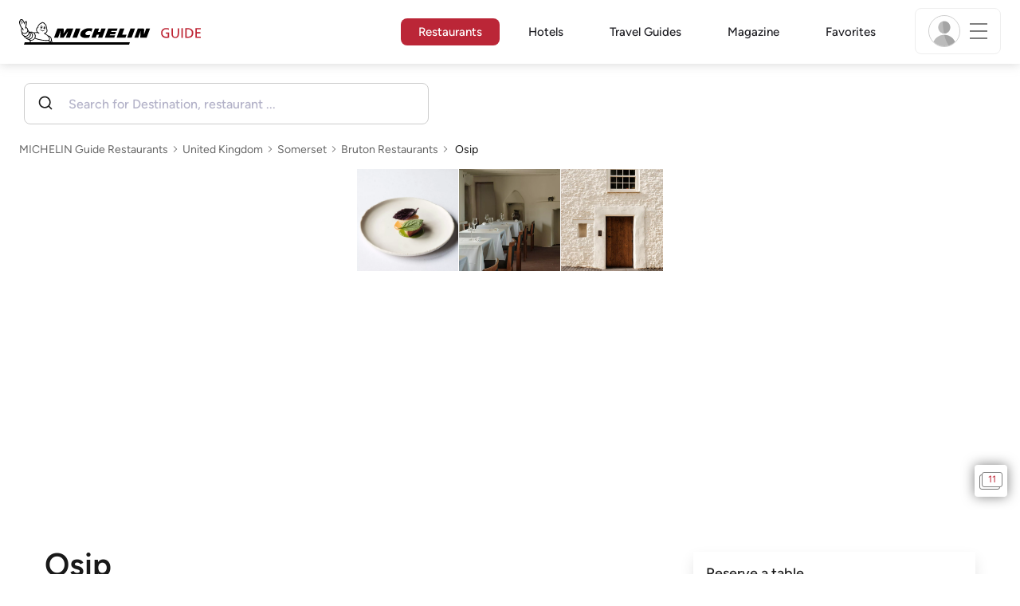

--- FILE ---
content_type: text/html;charset=utf-8
request_url: https://guide.michelin.com/gb/en/somerset/bruton/restaurant/osip
body_size: 57762
content:

<!DOCTYPE html>
<html class="full-screen-mobile" lang="en-GB" dir="">
<head>
    <meta charset="utf-8">
    <meta name="viewport" content="width=device-width, initial-scale=1.0, user-scalable=0">
    <meta name="author" content="">
    <meta name="theme-color" content="#fff">
    <meta property="og:site_name" content="MICHELIN Guide"/>

    
    
    
    <meta itemprop="name" content="Osip – Bruton - a MICHELIN Guide Restaurant">
<meta property="og:title" content="Osip – Bruton - a MICHELIN Guide Restaurant"/>
    
    
    <meta property="og:type" content="Article"/>
    <meta property="og:url" content="https://guide.michelin.com/gb/en/somerset/bruton/restaurant/osip"/>
    
        <meta property="og:image" content="https://axwwgrkdco.cloudimg.io/v7/__gmpics3__/5ed622b53c5e4da288d758e8a0da0372.jpg?width=1000"/>
        <meta itemprop="image" content="https://axwwgrkdco.cloudimg.io/v7/__gmpics3__/5ed622b53c5e4da288d758e8a0da0372.jpg?width=1000"/>
    
    <meta name="description" content="Osip – a One Star: High quality cooking restaurant in the 2025 MICHELIN Guide United Kingdom. Free online booking on the MICHELIN Guide's official website. The MICHELIN inspectors’ point of view, information on prices, types of cuisine and opening hours on the MICHELIN Guide's official website">
<meta property="og:description" content="Osip – a One Star: High quality cooking restaurant in the 2025 MICHELIN Guide United Kingdom. Free online booking on the MICHELIN Guide's official website. The MICHELIN inspectors’ point of view, information on prices, types of cuisine and opening hours on the MICHELIN Guide's official website"/>
<meta itemprop="description" content="Osip – a One Star: High quality cooking restaurant in the 2025 MICHELIN Guide United Kingdom. Free online booking on the MICHELIN Guide's official website. The MICHELIN inspectors’ point of view, information on prices, types of cuisine and opening hours on the MICHELIN Guide's official website">

    <meta name="layout" content="michelin_revamp"/>

    <meta name="google-site-verification" content="vFUp7XI3G-xKLevkT2qftuscMInOxirdCu0oYr7_uLM"/>
<meta name="google-site-verification" content="eZwPBJ-0r-9qysyJy_aEPti-m_vr-h_oUJy2qUR1144"/>
<meta name="branch:deeplink:$canonical_identifier" content="https://guide.michelin.com/gb/en/somerset/bruton/restaurant/osip"/>
<meta name="apple-itunes-app" content="app-id=1541129177, app-argument=https://guide.michelin.com/gb/en/somerset/bruton/restaurant/osip"/>

    <link rel="canonical" href="https://guide.michelin.com/gb/en/somerset/bruton/restaurant/osip"/>
    
        <link rel="alternate"
              href="https://guide.michelin.com/gb/en/somerset/bruton/restaurant/osip"
              hrefLang="en-gb"/>
    
        <link rel="alternate"
              href="https://guide.michelin.com/ae-az/en/somerset/bruton/restaurant/osip"
              hrefLang="en-ae"/>
    
        <link rel="alternate"
              href="https://guide.michelin.com/ar/es/somerset/bruton/restaurante/osip"
              hrefLang="es-ar"/>
    
        <link rel="alternate"
              href="https://guide.michelin.com/at/de/somerset/bruton/restaurant/osip"
              hrefLang="de-at"/>
    
        <link rel="alternate"
              href="https://guide.michelin.com/at/en/somerset/bruton/restaurant/osip"
              hrefLang="en-at"/>
    
        <link rel="alternate"
              href="https://guide.michelin.com/be/fr/somerset/bruton/restaurant/osip"
              hrefLang="fr-be"/>
    
        <link rel="alternate"
              href="https://guide.michelin.com/be/nl/somerset/bruton/restaurant/osip"
              hrefLang="nl-be"/>
    
        <link rel="alternate"
              href="https://guide.michelin.com/br/pt_BR/somerset/bruton/restaurant/osip"
              hrefLang="pt-br"/>
    
        <link rel="alternate"
              href="https://guide.michelin.com/ca/en/somerset/bruton/restaurant/osip"
              hrefLang="en-ca"/>
    
        <link rel="alternate"
              href="https://guide.michelin.com/ca/fr/somerset/bruton/restaurant/osip"
              hrefLang="fr-ca"/>
    
        <link rel="alternate"
              href="https://guide.michelin.com/hr/en/somerset/bruton/restaurant/osip"
              hrefLang="en-hr"/>
    
        <link rel="alternate"
              href="https://guide.michelin.com/cz/en/somerset/bruton/restaurant/osip"
              hrefLang="en-cz"/>
    
        <link rel="alternate"
              href="https://guide.michelin.com/dk/en/somerset/bruton/restaurant/osip"
              hrefLang="en-dk"/>
    
        <link rel="alternate"
              href="https://guide.michelin.com/ae-du/en/somerset/bruton/restaurant/osip"
              hrefLang="en-ae"/>
    
        <link rel="alternate"
              href="https://guide.michelin.com/es/es/somerset/bruton/restaurante/osip"
              hrefLang="es-es"/>
    
        <link rel="alternate"
              href="https://guide.michelin.com/ee/en/somerset/bruton/restaurant/osip"
              hrefLang="en-ee"/>
    
        <link rel="alternate"
              href="https://guide.michelin.com/fi/en/somerset/bruton/restaurant/osip"
              hrefLang="en-fi"/>
    
        <link rel="alternate"
              href="https://guide.michelin.com/fr/fr/somerset/bruton/restaurant/osip"
              hrefLang="fr-fr"/>
    
        <link rel="alternate"
              href="https://guide.michelin.com/de/de/somerset/bruton/restaurant/osip"
              hrefLang="de-de"/>
    
        <link rel="alternate"
              href="https://guide.michelin.com/en/somerset/bruton/restaurant/osip"
              hrefLang="en"/>
    
        <link rel="alternate"
              href="https://guide.michelin.com/gr/en/somerset/bruton/restaurant/osip"
              hrefLang="en-gr"/>
    
        <link rel="alternate"
              href="https://guide.michelin.com/hk/zh_HK/somerset/bruton/restaurant/osip"
              hrefLang="zh-hk"/>
    
        <link rel="alternate"
              href="https://guide.michelin.com/hk/en/somerset/bruton/restaurant/osip"
              hrefLang="en-hk"/>
    
        <link rel="alternate"
              href="https://guide.michelin.com/hu/en/somerset/bruton/restaurant/osip"
              hrefLang="en-hu"/>
    
        <link rel="alternate"
              href="https://guide.michelin.com/is/en/somerset/bruton/restaurant/osip"
              hrefLang="en-is"/>
    
        <link rel="alternate"
              href="https://guide.michelin.com/it/it/somerset/bruton/ristorante/osip"
              hrefLang="it-it"/>
    
        <link rel="alternate"
              href="https://guide.michelin.com/jp/ja/somerset/bruton/restaurant/osip"
              hrefLang="ja-jp"/>
    
        <link rel="alternate"
              href="https://guide.michelin.com/jp/en/somerset/bruton/restaurant/osip"
              hrefLang="en-jp"/>
    
        <link rel="alternate"
              href="https://guide.michelin.com/lv/en/somerset/bruton/restaurant/osip"
              hrefLang="en-lv"/>
    
        <link rel="alternate"
              href="https://guide.michelin.com/lt/en/somerset/bruton/restaurant/osip"
              hrefLang="en-lt"/>
    
        <link rel="alternate"
              href="https://guide.michelin.com/lu/fr/somerset/bruton/restaurant/osip"
              hrefLang="fr-lu"/>
    
        <link rel="alternate"
              href="https://guide.michelin.com/mo/zh_HK/somerset/bruton/restaurant/osip"
              hrefLang="zh-mo"/>
    
        <link rel="alternate"
              href="https://guide.michelin.com/mo/en/somerset/bruton/restaurant/osip"
              hrefLang="en-mo"/>
    
        <link rel="alternate"
              href="https://guide.michelin.com/my/en/somerset/bruton/restaurant/osip"
              hrefLang="en-my"/>
    
        <link rel="alternate"
              href="https://guide.michelin.com/mt/en/somerset/bruton/restaurant/osip"
              hrefLang="en-mt"/>
    
        <link rel="alternate"
              href="https://guide.michelin.com/mx/es/somerset/bruton/restaurante/osip"
              hrefLang="es-mx"/>
    
        <link rel="alternate"
              href="https://guide.michelin.com/nl/nl/somerset/bruton/restaurant/osip"
              hrefLang="nl-nl"/>
    
        <link rel="alternate"
              href="https://guide.michelin.com/no/en/somerset/bruton/restaurant/osip"
              hrefLang="en-no"/>
    
        <link rel="alternate"
              href="https://guide.michelin.com/pl/en/somerset/bruton/restaurant/osip"
              hrefLang="en-pl"/>
    
        <link rel="alternate"
              href="https://guide.michelin.com/pt/pt_PT/somerset/bruton/restaurant/osip"
              hrefLang="pt-pt"/>
    
        <link rel="alternate"
              href="https://guide.michelin.com/qa/en/somerset/bruton/restaurant/osip"
              hrefLang="en-qa"/>
    
        <link rel="alternate"
              href="https://guide.michelin.com/ie/en/somerset/bruton/restaurant/osip"
              hrefLang="en-ie"/>
    
        <link rel="alternate"
              href="https://guide.michelin.com/rs/en/somerset/bruton/restaurant/osip"
              hrefLang="en-rs"/>
    
        <link rel="alternate"
              href="https://guide.michelin.com/sg/en/somerset/bruton/restaurant/osip"
              hrefLang="en-sg"/>
    
        <link rel="alternate"
              href="https://guide.michelin.com/sg/zh_CN/somerset/bruton/restaurant/osip"
              hrefLang="zh-sg"/>
    
        <link rel="alternate"
              href="https://guide.michelin.com/si/en/somerset/bruton/restaurant/osip"
              hrefLang="en-si"/>
    
        <link rel="alternate"
              href="https://guide.michelin.com/kr/ko/somerset/bruton/restaurant/osip"
              hrefLang="ko-kr"/>
    
        <link rel="alternate"
              href="https://guide.michelin.com/kr/en/somerset/bruton/restaurant/osip"
              hrefLang="en-kr"/>
    
        <link rel="alternate"
              href="https://guide.michelin.com/se/en/somerset/bruton/restaurant/osip"
              hrefLang="en-se"/>
    
        <link rel="alternate"
              href="https://guide.michelin.com/ch/fr/somerset/bruton/restaurant/osip"
              hrefLang="fr-ch"/>
    
        <link rel="alternate"
              href="https://guide.michelin.com/ch/de/somerset/bruton/restaurant/osip"
              hrefLang="de-ch"/>
    
        <link rel="alternate"
              href="https://guide.michelin.com/ch/it/somerset/bruton/ristorante/osip"
              hrefLang="it-ch"/>
    
        <link rel="alternate"
              href="https://guide.michelin.com/tw/zh_TW/somerset/bruton/restaurant/osip"
              hrefLang="zh-tw"/>
    
        <link rel="alternate"
              href="https://guide.michelin.com/tw/en/somerset/bruton/restaurant/osip"
              hrefLang="en-tw"/>
    
        <link rel="alternate"
              href="https://guide.michelin.com/th/th/somerset/bruton/restaurant/osip"
              hrefLang="th-th"/>
    
        <link rel="alternate"
              href="https://guide.michelin.com/th/en/somerset/bruton/restaurant/osip"
              hrefLang="en-th"/>
    
        <link rel="alternate"
              href="https://guide.michelin.com/ph/en/somerset/bruton/restaurant/osip"
              hrefLang="en-ph"/>
    
        <link rel="alternate"
              href="https://guide.michelin.com/tr/tr/somerset/bruton/restaurant/osip"
              hrefLang="tr-tr"/>
    
        <link rel="alternate"
              href="https://guide.michelin.com/tr/en/somerset/bruton/restaurant/osip"
              hrefLang="en-tr"/>
    
        <link rel="alternate"
              href="https://guide.michelin.com/us/en/somerset/bruton/restaurant/osip"
              hrefLang="en-us"/>
    
        <link rel="alternate"
              href="https://guide.michelin.com/vn/en/somerset/bruton/restaurant/osip"
              hrefLang="en-vn"/>
    


    <title>Osip – Bruton - a MICHELIN Guide Restaurant</title>
    <link rel="icon" type="image/png" href="https://guide.michelin.com/assets/favicon-45e15df562e54b4bdb27aa42ec1e03b7.png" sizes="48x53">
<link rel="apple-touch-icon" href="https://guide.michelin.com/assets/apple-touch-icon-e74a704c6e3aec3c201ebde35d97da6e.png">
<link rel="manifest" href="/manifest.webmanifest">


    
        

    

    
    
        <link rel="stylesheet" href="https://guide.michelin.com/assets/web/app.restaurant-154d89d955492019e3c04cde5d1d1bf5.css"/>
    
    <noscript>
        <link rel="stylesheet" href="https://guide.michelin.com/assets/web/frontend/noscript-e23f3d5b4badcb723584ff6d85a2cd7e.css"/>
    </noscript>

    <!-- Global JS variables start -->
    <script type="text/javascript">
        window.ENVIRONMENT = 'PRODUCTION';
        window.GTM_ENVIRONMENT = 'Prod';
        window.dataLayer = window.dataLayer || [];
        window.dLayer = window.dLayer || {};
    </script>
    <!-- Global JS variables end -->

    

    

    
    <!-- Start Didomi -->
    
        <script type="text/javascript">
            window.didomiConfig = {"notice":{}};
            if (typeof window.didomiConfig.notice !== 'undefined') {
                window.didomiConfig.notice.enable = true;

                
                Object.assign(window.didomiConfig.notice, {"closeOnScroll":true,"closeOnScrollThreshold":10,"closeOnScrollThresholdType":"percent","closeOnClick":true});
                
            }
        </script>
    

    
        <script type="text/javascript">(function(){function i(e){if(!window.frames[e]){if(document.body&&document.body.firstChild){var t=document.body;var n=document.createElement("iframe");n.style.display="none";n.name=e;n.title=e;t.insertBefore(n,t.firstChild)}else{setTimeout(function(){i(e)},5)}}}function e(n,o,r,f,s){function e(e,t,n,i){if(typeof n!=="function"){return}if(!window[o]){window[o]=[]}var a=false;if(s){a=s(e,i,n)}if(!a){window[o].push({command:e,version:t,callback:n,parameter:i})}}e.stub=true;e.stubVersion=2;function t(i){if(!window[n]||window[n].stub!==true){return}if(!i.data){return}var a=typeof i.data==="string";var e;try{e=a?JSON.parse(i.data):i.data}catch(t){return}if(e[r]){var o=e[r];window[n](o.command,o.version,function(e,t){var n={};n[f]={returnValue:e,success:t,callId:o.callId};if(i.source){i.source.postMessage(a?JSON.stringify(n):n,"*")}},o.parameter)}}if(typeof window[n]!=="function"){window[n]=e;if(window.addEventListener){window.addEventListener("message",t,false)}else{window.attachEvent("onmessage",t)}}}e("__tcfapi","__tcfapiBuffer","__tcfapiCall","__tcfapiReturn");i("__tcfapiLocator")})();</script>
    
    <script type="text/javascript">(function(){(function(e,i,o){var n=document.createElement("link");n.rel="preconnect";n.as="script";var t=document.createElement("link");t.rel="dns-prefetch";t.as="script";var r=document.createElement("script");r.id="spcloader";r.type="text/javascript";r["async"]=true;r.charset="utf-8";window.didomiConfig=window.didomiConfig||{};window.didomiConfig.sdkPath=window.didomiConfig.sdkPath||o||"https://sdk.privacy-center.org/";const d=window.didomiConfig.sdkPath;var a=d+e+"/loader.js?target_type=notice&target="+i;if(window.didomiConfig&&window.didomiConfig.user){var c=window.didomiConfig.user;var s=c.country;var f=c.region;if(s){a=a+"&country="+s;if(f){a=a+"&region="+f}}}n.href=d;t.href=d;r.src=a;var m=document.getElementsByTagName("script")[0];m.parentNode.insertBefore(n,m);m.parentNode.insertBefore(t,m);m.parentNode.insertBefore(r,m)})("dc737c7b-2d4e-404e-860c-31cff0a656ec","7n9yqEaN")})();</script>
    <!-- End Didomi -->


    <script type="text/javascript">

    window.LS_KEY_PLUS_MEMBER = 'plus_member';
    window.LS_KEY_AUTH_TYPE = 'auth_type';
    window.LS_KEY_EMAIL = 'user_email';
    window.LS_PRO_AGENT = 'pro_agent';
    window.AUTH_TYPE_CODE = {
        local: 1,
        google: 2,
        apple: 3
    };
    var AUTH_ACCOUNT_TYPES = {
        email: 'email',
        socialApple: 'social-apple',
        socialGoogle: 'social-google',
        socialFacebook: 'social-facebook'
    };
    window.sessionStorageKeys = {
        beenThereModal: 'been_there_modal_shown',
        beenThereHotelModal: 'been_there_hotel_modal_shown',
        userProfile: 'user_profile'
    };

    window.localStorageKeys = {
        profileImage: 'profile_image'
    };

    /**
     * Parses auth token
     * @param token the auth token
     * @returns {any}
     */
    var parseAuthToken = function (token) {
        var base64Url = token.split('.')[1];
        var base64 = base64Url.replace(/-/g, '+').replace(/_/g, '/');
        var jsonPayload = decodeURIComponent(atob(base64).split('').map(function (c) {
            return '%' + ('00' + c.charCodeAt(0).toString(16)).slice(-2);
        }).join(''));

        return JSON.parse(jsonPayload);
    };

    /**
     * Gets auth data
     * @returns {{}|{token: *, user_id: *}}
     */
    var getAuthData = function () {
        try {
            var _token = localStorage.getItem("auth_token");
            var authPayload = parseAuthToken(_token);
            return {
                token: _token,
                user_id: authPayload.user_id,
                customer_id: authPayload.customer_id
            };
        } catch (e) {
            // noop
        }
        return {};
    };

    /**
     * Gets saved tablet plus info
     * @returns {{isPlusMember: boolean, isPlusMemberExpired: boolean, isTrialAvailable: boolean}}
     */
    var getSavedTabletPlus = function () {
        var _plus = {isPlusMember: false, isPlusMemberExpired: false, isTrialAvailable: true};
        if (!window.IS_SIGNED_IN) return _plus;
        try {
            var membershipStatusString = localStorage.getItem(window.LS_KEY_PLUS_MEMBER);
            if (!membershipStatusString) {
                // Backward compatibility
                _plus.isTrialAvailable = localStorage.getItem("is_plus_member") === '1';
                return _plus;
            }

            var currentDateUnix = new Date().getTime();
            var membershipStatus = JSON.parse(atob(membershipStatusString));
            _plus.isTrialAvailable = membershipStatus.isTrialAvailable;
            _plus.isPlusMember = membershipStatus.isPlusMember && currentDateUnix <= membershipStatus.expiryDate;
            _plus.isPlusMemberExpired = membershipStatus.isPlusMemberExpired || (membershipStatus.isPlusMember && currentDateUnix > membershipStatus.expiryDate);
        } catch (e) {
            // noop
        }
        return _plus;
    };

    /**
     * Checks if the user is pro agent
     * @returns {boolean}
     */
    var getProAgent = function () {
        try {
            var proAgentStatus = localStorage.getItem(window.LS_PRO_AGENT);
            return JSON.parse(atob(proAgentStatus));
        } catch (e) {
            // noop
        }
        return false;
    };

    /**
     * Get user profile in session storage
     * @return user profile object
     */
    var getUserProfile = function () {
        var _userProfileStorage = sessionStorage.getItem(window.sessionStorageKeys.userProfile);
        if (!_userProfileStorage) return null;
        try {
            var _atobProfile = atob(_userProfileStorage);
            var _userProfileObject = JSON.parse(decodeURIComponent(_atobProfile));
            if (_userProfileObject && _userProfileObject.hasOwnProperty("expires_in")) {
                var date = new Date();
                if (date.getTime() < _userProfileObject.expires_in) {
                    return {
                        firstName: _userProfileObject.firstName,
                        lastName: _userProfileObject.lastName,
                        isStaff: _userProfileObject.isStaff,
                        plusStartDate: _userProfileObject.plusStartDate,
                        plusExpiryDate: _userProfileObject.plusExpiryDate
                    };
                } else {
                    sessionStorage.removeItem(window.sessionStorageKeys.userProfile);
                }
            }
        } catch (e) {
            // noop
        }
        return null;
    };

    /**
     * Gets user account type
     * @param authType the auth type code
     * @returns {string}
     */
    var getUserType = function (authType) {
        var type = AUTH_ACCOUNT_TYPES.email;
        try {
            authType = parseInt(authType);
            if (authType === AUTH_TYPE_CODE.apple) {
                type = AUTH_ACCOUNT_TYPES.socialApple;
            } else if (authType === AUTH_TYPE_CODE.google) {
                type = AUTH_ACCOUNT_TYPES.socialGoogle;
            }
        } catch (e) {
            // noop
        }
        return type;
    };

    /**
     * Validates if the input contains only alphabetic characters and spaces.
     * @param {string} text - Input string to check.
     * @returns {boolean} True if valid, false otherwise.
     */
    var validateAlphabetic = function (text) {
        return !text.match(/(\p{Emoji_Presentation}|\p{Extended_Pictographic})/gu);
    };

    /**
     * Validate password with rule min 10 characters, at least 1 uppercase, at least 1 lowercase, at least 1 number and at least 1 special character.
     * @param password the password string
     * @returns {*}
     */
    var validatePassword = function (password) {
        if (!password || password.length === 0) return false;
        var pattern = /^(?=.*[A-Z])(?=.*[a-z])(?=.*\d)(?=.*[\p{P}\p{S}])[A-Za-z\d\p{P}\p{S}]{10,}$/u;
        return password.match(pattern);
    };

    /**
     * Get user email in local storage (expiry period 30 days)
     * @return user email object
     */
    var getUserEmailLocalStorage = function () {
        var _userEmailStorage = localStorage.getItem(window.LS_KEY_EMAIL);
        if (!_userEmailStorage) return {};
        try {
            return JSON.parse(atob(_userEmailStorage));
        } catch (e) {
            // Fallback for the non-encrypted
            return JSON.parse(_userEmailStorage);
        }
    };

    /**
     * Gets registered email in local storage
     * @returns {string|null} registered email
     */
    var registeredEmail = function () {
        var value = getUserEmailLocalStorage();
        if (!value || !value.email) return null;
        if (value.expires_in && new Date().getTime() < Number(value.expires_in)) {
            return value.email;
        } else if (value.expires_in) {
            localStorage.removeItem(window.LS_KEY_EMAIL);
        }
        return null;
    };

    var _authData = getAuthData();
    window.USER_ID = _authData && _authData.user_id ? String(_authData.user_id) : null;
    window.CUSTOMER_ID = _authData && _authData.customer_id ? String(_authData.customer_id) : null;
    window.IS_SIGNED_IN = window.USER_ID && window.USER_ID.length > 0;

    var _savedPlus = getSavedTabletPlus();
    window.IS_PLUS_MEMBER = _savedPlus.isPlusMember;
    window.IS_PLUS_MEMBER_EXPIRED = _savedPlus.isPlusMemberExpired;
    window.PLUS_TRIAL_AVAILABLE = _savedPlus.isTrialAvailable;
    window.USER_TYPE = getUserType(localStorage.getItem(window.LS_KEY_AUTH_TYPE));
    window.USER_PROFILE = getUserProfile();
    window.USER_PRO_AGENT = getProAgent();

</script>


    
<script type="text/javascript">

    window.GTM_ENVIRONMENT = window.GTM_ENVIRONMENT || 'Dev';
    window.DTM_LANGUAGE = 'en';
    window.DTM_CATEGORY = 'restaurant.datasheet';
    window.DTM_CATEGORY_ABOUT = 'edito.about-us';
    window.DTM_GUIDE = 'United_Kingdom';
    window.DTM_COUNTRY = 'gb';
    window.DTM_SITE = 'United Kingdom';
    window.DTM_USER_ISO3_COUNTRY = 'USA';

    function getGlobalTracking() {
        var _data = {
            environment: window.GTM_ENVIRONMENT,
            language: window.DTM_LANGUAGE,
            category: window.DTM_CATEGORY,
            guide: window.DTM_GUIDE,
            custom_event_timestamp: new Date().getTime(),
            USER_COUNTRY_ISO3_tech: window.DTM_USER_ISO3_COUNTRY,
            mobile_app: 'False'
        };

        if (window.DTM_CATEGORY !== window.DTM_CATEGORY_ABOUT) {
            // Based on the old spec, there is no country field in about page
            _data.country = window.DTM_COUNTRY;
        }
        if (!window.IS_ACCOUNT_DISABLED) {
            _data.isSignedIn = !!window.IS_SIGNED_IN;
            _data.isTabletPlusMember = !!window.IS_PLUS_MEMBER;
            _data.plus_trial_eligible = !!window.PLUS_TRIAL_AVAILABLE;
            if (window.IS_SIGNED_IN) {
                _data.user_id = window.USER_ID;
                _data.customer_id = window.CUSTOMER_ID;
                _data.user_type = window.USER_TYPE;
            }
        }
        return _data;
    }

    function getEcommerceGlobalTracking() {
        return {
            custom_event_timestamp: new Date().getTime(),
            email: registeredEmail(),
            firstname: window.USER_PROFILE && window.USER_PROFILE.firstName ? window.USER_PROFILE.firstName : '',
            lastname: window.USER_PROFILE && window.USER_PROFILE.lastName ? window.USER_PROFILE.lastName : ''
        };
    }

    var _globalTd = getGlobalTracking();
    Object.keys(_globalTd).forEach(function(key) {
      dLayer[key] = _globalTd[key];
    });
    dLayer['event'] = 'Country.' + window.DTM_SITE + '.' + window.DTM_LANGUAGE;


    
    
        dLayer['cookingtype'] = '1006';
        dLayer['region'] = 'Somerset';
        dLayer['city'] = 'Bruton';
        dLayer['district'] = '';
        dLayer['distinction'] = '1 star';
        dLayer['id'] = '112576';
        dLayer['restaurant_name'] = 'Osip';
        dLayer['chef'] = 'Merlin Labron-Johnson';
        dLayer['online_booking'] = 'True';
        dLayer['price'] = 'CAT_P04';
        dLayer['restaurant_selection'] = 'United Kingdom';
        dLayer['restaurant_country'] = 'gb';
        dLayer['restaurant_id'] = '1190934';
        dLayer['greenstar'] = 'True';
        dLayer['award_type'] = 'false';
        dLayer['partner'] = 'thefork';
    

    window.dataLayer = window.dataLayer || [];
    
        window.dataLayer.push(dLayer);
    

</script>


    

    <!-- Google Tag Manager -->
    <script>(function(w,d,s,l,i){w[l]=w[l]||[];w[l].push({'gtm.start':
            new Date().getTime(),event:'gtm.js'});var f=d.getElementsByTagName(s)[0],
        j=d.createElement(s),dl=l!='dataLayer'?'&l='+l:'';j.async=true;j.src=
        'https://www.googletagmanager.com/gtm.js?id='+i+dl;f.parentNode.insertBefore(j,f);
    })(window,document,'script','dataLayer','GTM-NND8XGT');</script>
    <!-- End Google Tag Manager -->


    

    <script type="didomi/javascript" data-vendor="c:branch-V2dEBRxJ">
        // load Branch
        (function(b,r,a,n,c,h,_,s,d,k){if(!b[n]||!b[n]._q){for(;s<_.length;)c(h,_[s++]);d=r.createElement(a);d.async=1;d.src="https://cdn.branch.io/branch-latest.min.js";k=r.getElementsByTagName(a)[0];k.parentNode.insertBefore(d,k);b[n]=h}})(window,document,"script","branch",function(b,r){b[r]=function(){b._q.push([r,arguments])}},{_q:[],_v:1},"addListener banner closeBanner closeJourney data deepview deepviewCta first init link logout removeListener setBranchViewData setIdentity track trackCommerceEvent logEvent disableTracking getBrowserFingerprintId crossPlatformIds lastAttributedTouchData setAPIResponseCallback qrCode setRequestMetaData setAPIUrl getAPIUrl setDMAParamsForEEA".split(" "), 0);
        // init Branch
        branch.init('key_live_nk4zIsLRmj2yggvOK1GcFjoorznRXtvj', function (err, data) {
            if (!err) {
                window.BRANCH_INIT = true;
            } else {
                console.error('Branch initialization error:', err);
            }
        });
    </script>


    


    

    <script type="didomi/javascript" data-vendor="c:microsoft-analytics">
        (function(c,l,a,r,i,t,y){
            c[a]=c[a]||function(){(c[a].q=c[a].q||[]).push(arguments)};
            t=l.createElement(r);t.async=1;t.src="https://www.clarity.ms/tag/"+i;
            y=l.getElementsByTagName(r)[0];y.parentNode.insertBefore(t,y);
        })(window, document, "clarity", "script", "rk0nb4r2j8");
    </script>


</head>
<body class="lang-en" data-accept-cookie-url="/gb/en/public-rest/acceptCookie" data-accept-kameleoon-url="/gb/en/public-rest/acceptKameleoon" data-accept-cj-url="/gb/en/public-rest/acceptCj" data-category="restaurant.datasheet" data-country="gb" data-guide="United_Kingdom">




    <!-- Google Tag Manager (noscript) -->
    <noscript><iframe src="https://www.googletagmanager.com/ns.html?id=GTM-NND8XGT"
                      height="0" width="0" style="display:none;visibility:hidden"></iframe></noscript>
    <!-- End Google Tag Manager (noscript) -->





<!--[if lt IE 10]>
  <p class="browserupgrade">You are using an <strong>outdated</strong> browser. Please upgrade your browser to improve your experience.</p>
<![endif]-->


<!-- Start Navbar -->
<header class="header-wrapper js-navbar">
<nav class="d-flex header js-header">
    <!-- Start Logo -->
    <div class="header__logo">
        <a href="/gb/en"
           aria-label="Go to Homepage">
            <img src="https://guide.michelin.com/assets/images/michelin-guide-logo-dark-3a2375154bf280f461bfdf04fdc8519f.svg"
                 width="237" height="42" alt="MICHELIN Guide">
        </a>
    </div>

    <!-- Start Menu -->
    <div class="header__nav">
    
        <div class="header__menu">
            <ul class="header__menu--list">
                <li class="item active">
                    
                        <a href="/gb/en/restaurants"
                            class="link js-dtm-link"
                            data-event="Menu.restaurants"
                            data-category="restaurant.datasheet"
                            data-country="gb"
                            data-guide="United_Kingdom" data-dtm-redirection-to="/gb/en/restaurants"
                            aria-current=&quot;page&quot;>
                            Restaurants
                        </a>
                </li>
                
                    <li class="item ">
                        
                            <a href="/gb/en/hotels"
                                class="link js-dtm-link"
                                data-event="Menu.hotels"
                                data-category="restaurant.datasheet"
                                data-country="gb"
                                data-guide="United_Kingdom"
                                data-dtm-redirection-to="/gb/en/hotels"
                                >
                                    Hotels
                        </a>
                    </li>
                
                
                    <li class="item ">
                        
                        <a href="/gb/en/travel-guides"
                           class="link js-dtm-link"
                           data-event="Menu.travelGuide"
                           data-category="restaurant.datasheet"
                           data-country="gb"
                           data-guide="United_Kingdom"
                           data-dtm-redirection-to="/gb/en/travel-guides"
                           >
                                Travel Guides
                        </a>
                    </li>
                
                <li class="item ">
                    
                    <a href="/gb/en/articles"
                        class="link js-dtm-link"
                        data-event="Menu.magazine"
                        data-category="restaurant.datasheet"
                        data-country="gb"
                        data-guide="United_Kingdom"
                        data-dtm-redirection-to="/gb/en/articles"
                        >
                            Magazine
                    </a>
                </li>
                
                <li class="item ">
                    
                    <a href="/gb/en/restaurantlist"
                        class="link js-dtm-link"
                        data-event="Menu.favorites"
                        data-category="restaurant.datasheet"
                        data-country="gb"
                        data-dtm-redirection-to="/gb/en/restaurantlist"
                        >
                            Favorites
                    </a>
                </li>
                
            </ul>
        </div>
    
    </div>
    <!-- Start Menu -->

    <!-- Start Toggle Account Menu -->
    <div class="header__account">
        <button class="header__account--button js-open-menubar js-dtm-link" type="button" aria-label="Menu"
                data-event="Menu.menu"
                data-category="restaurant.datasheet"
                data-country="gb"
                data-guide="United_Kingdom">
            
                <img src="https://guide.michelin.com/assets/images/icons/michelin-default-profile-image-3ee14e19410e06fe343151d6631ad6c1.png" alt="" class="image-round js-img-profile-menu" data-default-value="https://guide.michelin.com/assets/images/icons/michelin-default-profile-image-3ee14e19410e06fe343151d6631ad6c1.png"/>
            
            <span class="header__account--button-icon">
                <i class="burger-menu"></i>
            </span>
        </button>
    </div>
    <!-- End Toggle Account Menu -->
</nav>

</header>
<!-- End Navbar -->

<!-- Start Menu List Item -->
<div class="menubar js-menubar">
    <div class="menubar-wrapper">
        <div class="menubar-content">
            <ul class="menubar-content--list js-menu__container">
                
                
                    
                        
                        <li class="menubar-content--list-item">
                            <a class="link js-dtm-link"
                               href="/gb/en/restaurants"
                               target="_self" 
                               data-event="Menu.restaurants.burger"
                               data-category="restaurant.datasheet"
                               data-country="gb"
                               data-guide="United_Kingdom"
                               data-dtm-redirection-to="/gb/en/restaurants">Restaurants</a>
                        </li>
                        
                    
                
                    
                        
                        <li class="menubar-content--list-item">
                            <a class="link js-dtm-link"
                               href="/gb/en/hotels"
                               target="_self" 
                               data-event="Menu.hotels.burger"
                               data-category="restaurant.datasheet"
                               data-country="gb"
                               data-guide="United_Kingdom"
                               data-dtm-redirection-to="/gb/en/hotels">Hotels</a>
                        </li>
                        
                    
                
                    
                        
                        <li class="menubar-content--list-item">
                            <a class="link js-dtm-link"
                               href="/gb/en/member-program/becomeamember"
                               target="_self" 
                               data-event="Menu.plus.burger"
                               data-category="restaurant.datasheet"
                               data-country="gb"
                               data-guide="United_Kingdom"
                               data-dtm-redirection-to="/gb/en/member-program/becomeamember">MICHELIN Guide Plus</a>
                        </li>
                        
                    
                
                    
                        
                        <li class="menubar-content--list-item">
                            <a class="link js-dtm-link"
                               href="https://guide.michelin.com/gb/en/travel-guides"
                               target="_blank" rel="nofollow noopener"
                               data-event="Menu.travel_guides.burger"
                               data-category="restaurant.datasheet"
                               data-country="gb"
                               data-guide="United_Kingdom"
                               data-dtm-redirection-to="https://guide.michelin.com/gb/en/travel-guides">Travel Guides</a>
                        </li>
                        
                    
                
                    
                        
                        <li class="menubar-content--list-item">
                            <a class="link js-dtm-link"
                               href="/gb/en/best-of"
                               target="_self" 
                               data-event="Menu.bestof_guides.burger"
                               data-category="restaurant.datasheet"
                               data-country="gb"
                               data-guide="United_Kingdom"
                               data-dtm-redirection-to="/gb/en/best-of">Best-Of Guides</a>
                        </li>
                        
                    
                
                    
                        
                        <li class="menubar-content--list-item">
                            <a class="link js-dtm-link"
                               href="/gb/en/articles"
                               target="_self" 
                               data-event="Menu.magazine.burger"
                               data-category="restaurant.datasheet"
                               data-country="gb"
                               data-guide="United_Kingdom"
                               data-dtm-redirection-to="/gb/en/articles">Magazine</a>
                        </li>
                        
                    
                
                    
                        
                        <li class="menubar-content--list-item">
                            <a class="link js-dtm-link"
                               href="/gb/en/restaurantlist"
                               target="_self" 
                               data-event="Menu.favorites.burger"
                               data-category="restaurant.datasheet"
                               data-country="gb"
                               data-guide="United_Kingdom"
                               data-dtm-redirection-to="/gb/en/restaurantlist">My Favorites</a>
                        </li>
                        
                    
                
                    
                        
                        <li class="menubar-content--list-item">
                            <a class="link js-dtm-link"
                               href="https://intercom.help/michelin-guide-contact-us/en/"
                               target="_blank" rel="nofollow noopener"
                               data-event="Menu.contact.burger"
                               data-category="restaurant.datasheet"
                               data-country="gb"
                               data-guide="United_Kingdom"
                               data-dtm-redirection-to="https://intercom.help/michelin-guide-contact-us/en/">Contact us</a>
                        </li>
                        
                    
                
                    
                        
                        <li class="menubar-content--list-item">
                            <a class="link js-dtm-link"
                               href="/gb/en/subscribe"
                               target="_self" 
                               data-event="Menu.subscribe_nl.burger"
                               data-category="restaurant.datasheet"
                               data-country="gb"
                               data-guide="United_Kingdom"
                               data-dtm-redirection-to="/gb/en/subscribe">Subscribe to our Newsletter</a>
                        </li>
                        
                    
                
                    
                        
                        <li class="menubar-content--list-item">
                            <a class="link js-dtm-link"
                               href="https://guide.michelin.com/gb/en/take-advantage-of-the-privileged-partnership-between-the-michelin-guide-thefork-and-tripadvisor-gb"
                               target="_blank" rel="nofollow noopener"
                               data-event="Menu.bookingpartnerpage.burger"
                               data-category="restaurant.datasheet"
                               data-country="gb"
                               data-guide="United_Kingdom"
                               data-dtm-redirection-to="https://guide.michelin.com/gb/en/take-advantage-of-the-privileged-partnership-between-the-michelin-guide-thefork-and-tripadvisor-gb">TheFork preferred partnership</a>
                        </li>
                        
                    
                
                    
                        
                        <li class="menubar-content--list-item">
                            <a class="link js-dtm-link"
                               href="https://www.theforkmanager.com/en/landing-page/michelinxtheforkmanager?cc=michelin-referral&amp;SFCID=7011v0000017LemAAE&amp;ps=Partnership%20Michelin"
                               target="_blank" rel="nofollow noopener"
                               data-event="Menu.bookingpartnerwebsite.burger"
                               data-category="restaurant.datasheet"
                               data-country="gb"
                               data-guide="United_Kingdom"
                               data-dtm-redirection-to="https://www.theforkmanager.com/en/landing-page/michelinxtheforkmanager?cc=michelin-referral&amp;SFCID=7011v0000017LemAAE&amp;ps=Partnership%20Michelin">TheFork partner restaurants</a>
                        </li>
                        
                    
                
                <li class="menubar-content--list-item list-separator"></li>
                <li class="menubar-content--list-item">
                    <span class="d-flex">
                        <a class="link link-icon js-menu__display-setting" href="#" data-toggle="modal" data-target="#selection-modal">
                            
                            <i class="icon map-marker"></i>
                            United Kingdom - English
                             - GBP
                        </a>
                    </span>
                </li>
            </ul>
        </div>
    </div>
</div>
<!-- End Menu List Item -->


<main class="">

    
<div class="restaurant-search-wrapper js-restaurants__form">
    <h2 class="section-search--label section-search--label d-block d-lg-none">
        Restaurants
    </h2>

    
<div class="home-restaurant-search">
    <div class="home-banner-explore">
        <div class="row no-gutters">
            <div class="col col-12 col-xl-5">
                <div class="home-banner-explore__tabs">
                    <div class="tabs-container">
                        <div class="tab-content">
                            <div class="tabs-container__content js-autocomplete__container ">
                                <div class="tabs-container__content--restaurant">
                                    <form method="get" class="js-autocomplete__hotel_form"
                                          action="/gb/en/restaurants"
                                          data-suggest-url="/gb/en/suggestion">
                                        <input type="hidden" name="showMap" value=""/>
                                        
                                        <div class="typeahead__container flex-fill search-explore">
                                            
                                                <span class="search-hotelswrap--close js-close-msearch">
                                                    <img src="https://guide.michelin.com/assets/images/icons/icons8-arrow-left-30-5b09e45a520af07c51bf922aca8f8646.png" class="icon" height="18" alt=""/>
                                                </span>
                                            

                                            <div class="typeahead__field">
                                                <div class="search-explore__item js-autocomplete__search_box"
                                                     data-language-base="/gb/en"
                                                     data-restaurants-base="/gb/en/restaurants"
                                                     data-city-guide-base="/gb/en/best-of"
                                                     data-hotel-base="/gb/en/hotels-stays"
                                                     data-location-index="prod-locations-en"
                                                     data-cities-index="prod-cities-hotel-rest"
                                                     data-restaurant-index="prod-restaurants-en"
                                                     data-distance-index="prod-restaurants-en_sort_geo"
                                                     data-distinction-index="prod-restaurants-en_sort_distinction"
                                                     data-highest-price-index="prod-restaurants-en_sort_highest_price"
                                                     data-lowest-price-index="prod-restaurants-en_sort_lowest_price"
                                                     data-city-guide-index="prod-cityguides-en"
                                                     data-article-index="prod-articles-en"
                                                     data-polygon-area-index="prod-polygons-hotel-rest"
                                                     data-max-facet-items=""
                                                     data-site-code="gb"
                                                     data-site-name="United Kingdom"
                                                     data-site-level="COUNTRY"
                                                     data-language="en"
                                                     data-whitelisted-sites=""
                                                     data-whitelisted-countries=""
                                                     data-location-label="Locations"
                                                     data-restaurant-label="Restaurants"
                                                     data-city-guide-label="Best-of guides"
                                                     data-references-url="/gb/en/public-rest/references.json"
                                                     data-location-icon="https://guide.michelin.com/assets/images/icons/location-autocomplete-fae42e4ab0be8db89756825b769b07dd.svg"
                                                     data-restaurant-icon="https://guide.michelin.com/assets/images/icons/restaurant-autocomplete-4a3a0abde522269ec32055c6106d8902.svg"
                                                     data-city-guide-icon="https://guide.michelin.com/assets/images/icons/icons8-compass-96-4bcf5fd4fa251e260e99b2d814762fc7.png"
                                                     data-dtm-country="gb"
                                                     data-dtm-guide="United_Kingdom"
                                                     data-search-placeholder="Search for Destination, restaurant ..."
                                                     data-search-nearby-placeholder="Find restaurants"
                                                     data-search-map-placeholder="Search in the map"
                                                     data-search-q="">
                                                    
                                                        <input type="hidden" name="q" value=""
                                                               class="js-search__q">

                                                        <div class="form-control search-explore__item--input js-search__field js-toggle-msearch"></div>
                                                    
                                                </div>
                                            </div>
                                        </div>
                                    </form>
                                </div>

                                <div class="search-explore-result js-explore-result">
                                    <div class="input-group input-search">
                                        <div class="typeahead__container flex-fill">
                                            <div class="typeahead__result js-autocomplete__search_results">
                                                <div class="typeahead__list js-autocomplete__search_hits"></div>
                                            </div>
                                        </div>
                                    </div>
                                </div>
                            </div>
                        </div>
                    </div>
                </div>
            </div>

            
        </div>
    </div>
</div>

</div>

<div class="wrap-breadcrumb">
    <ol class="breadcrumb pt-0"><li class="breadcrumb-item"><a href="/gb/en">MICHELIN Guide Restaurants</a></li><li class="breadcrumb-item"><a href="/gb/en/selection/united-kingdom/restaurants">United Kingdom</a></li><li class="breadcrumb-item"><a href="/gb/en/somerset/restaurants">Somerset</a></li><li class="breadcrumb-item"><a href="/gb/en/somerset/bruton/restaurants">Bruton Restaurants</a></li><li class="breadcrumb-item active"><span aria-current="page">
        Osip
    </span></li></ol>
</div>


    
<!-- Start Masthead -->
<div class="masthead masthead__gallery js-masthead-gallery">
    
    <div class="masthead__gallery-wrapper js-gallery-wrapper">
        <button type="button" class="masthead__gallery-open js-gallery-button" data-toggle="modal"
                data-target="#js-gallery-masthead">
            <span class="masthead__gallery-open--number">11</span>
            <span class="masthead__gallery-open--base"></span>
        </button>

        <div class="masthead__gallery-image "
             data-bg="https://axwwgrkdco.cloudimg.io/v7/__gmpics3__/5ed622b53c5e4da288d758e8a0da0372.jpg?width=1000">
            
                <div class="masthead__gallery-image-item "
                    
                     data-toggle="modal" data-target="#js-gallery-masthead" data-index="0"
                     data-image-id="7627518"
                     data-image-source="cloud_image"
                     data-category="restaurant.datasheet"
                     data-guide="United_Kingdom"
                     data-country="gb">
                    
                        <img ci-src="https://axwwgrkdco.cloudimg.io/v7/__gmpics3__/5ed622b53c5e4da288d758e8a0da0372.jpg" ci-ratio="1" alt="">
                    
                    <noscript>
                        <img src="https://axwwgrkdco.cloudimg.io/v7/__gmpics3__/5ed622b53c5e4da288d758e8a0da0372.jpg" alt=""/>
                    </noscript>
                </div>
            
                <div class="masthead__gallery-image-item "
                    
                     data-toggle="modal" data-target="#js-gallery-masthead" data-index="1"
                     data-image-id="7627542"
                     data-image-source="cloud_image"
                     data-category="restaurant.datasheet"
                     data-guide="United_Kingdom"
                     data-country="gb">
                    
                        <img ci-src="https://axwwgrkdco.cloudimg.io/v7/__gmpics3__/977b4fce5ae846c2b25603d1f46ef6ea.jpeg" ci-ratio="1" alt="">
                    
                    <noscript>
                        <img src="https://axwwgrkdco.cloudimg.io/v7/__gmpics3__/977b4fce5ae846c2b25603d1f46ef6ea.jpeg" alt=""/>
                    </noscript>
                </div>
            
                <div class="masthead__gallery-image-item "
                    
                     data-toggle="modal" data-target="#js-gallery-masthead" data-index="2"
                     data-image-id="7627584"
                     data-image-source="cloud_image"
                     data-category="restaurant.datasheet"
                     data-guide="United_Kingdom"
                     data-country="gb">
                    
                        <img ci-src="https://axwwgrkdco.cloudimg.io/v7/__gmpics3__/b065054df5404654a6cfc97c79a5d3bd.jpeg" ci-ratio="1" alt="">
                    
                    <noscript>
                        <img src="https://axwwgrkdco.cloudimg.io/v7/__gmpics3__/b065054df5404654a6cfc97c79a5d3bd.jpeg" alt=""/>
                    </noscript>
                </div>
            
        </div>
    </div>
</div>
<!-- End Masthead -->



<div class="restaurant-details">

    <div class="container container-data-sheet restaurant-container">
        <div class="row">
            <div class="col-xl-4 order-xl-8 col-lg-5 order-lg-7 restaurant-details__aside">
                
<section class="section section-main d-block d-lg-none">
    <div class="data-sheet">
        <div class="row">
            <div class="col col-12 col-lg-12">
                

                <h1 class="data-sheet__title">Osip</h1>
            </div>
        </div>

        <div class="row">
            <div class="col col-12 col-lg-12">
                <div class="data-sheet__detail-info">
                    <div class="data-sheet__block">
                        
                        <div class="data-sheet__block--text ">
                            25 Kingsettle Hill, Hardway, Bruton, BA10 0LN, United Kingdom
                            
                        </div>
                    </div>
                    <div class="js-poool__rest-info">
                    <div class="data-sheet__block">
                        
                            
                            <div class="data-sheet__block--text ">
                                
                                    ££££
                                    ·
                                

                                
                                    Modern British
                                
                                
                            </div>
                        
                        
                    </div>
                    
                        <div class="data-sheet__block mspace">
                            <div class="data-sheet__flex data-sheet__flex--container pt-1">
                                
                                    <span class="tag--pills">
                                        Farm-to-table
                                    </span>
                                
                                    <span class="tag--pills">
                                        Date night
                                    </span>
                                
                            </div>
                        </div>
                    
                    </div>
                </div>
            </div>
        </div>

        <div class="row js-poool__rest-action">
            <div class="col col-12 col-lg-12">
                
    <div class="data-sheet__callout">
        
<button class="btn btn-outline-default btn-sm restaurant-details__likeinfo box-placeholder js-favorite-restaurant"
        
        
        
        data-pid="1190934"
        data-enabled="false"
        data-category="restaurant.datasheet"
        data-cooking-type="1006"
        data-country="gb"
        data-guide="United_Kingdom"
        data-language="en"
        data-dtm-chef="Merlin Labron-Johnson"
        data-dtm-city="Bruton"
        data-dtm-distinction="1 star"
        data-dtm-district=""
        data-dtm-id="1190934"
        data-dtm-online-booking="True"
        data-dtm-price="CAT_P04"
        data-dtm-region="Somerset"
        data-restaurant-id="1190934"
        data-restaurant-country="gb"
        data-restaurant-country-label="United Kingdom"
        data-restaurant-name="Osip"
        data-restaurant-selection="United Kingdom"
        data-branch-description="Restaurant Love">
    <img src="https://guide.michelin.com/assets/images/icons/love-off-bf5dec2bc6c8e1134ea7f70bdcace26e.svg" class="love-this pl-image" alt=""/>
    <p>
        
            Favorite
        
    </p>
</button>

        
<button class="btn btn-outline-default btn-sm restaurant-details__likeinfo box-placeholder js-been-there-restaurant"
        data-modal-type="review" data-survey-screen="RestaurantDetails"
        data-entity-name="restaurant"
        
        data-pid="1190934"
        data-enabled="false"
        data-category="restaurant.datasheet"
        data-cooking-type="1006"
        data-country="gb"
        data-guide="United_Kingdom"
        data-language="en"
        data-dtm-chef="Merlin Labron-Johnson"
        data-dtm-city="Bruton"
        data-dtm-distinction="1 star"
        data-dtm-district=""
        data-dtm-id="1190934"
        data-dtm-online-booking="True"
        data-dtm-price="CAT_P04"
        data-dtm-region="Somerset"
        data-restaurant-id="1190934"
        data-restaurant-country="gb"
        data-restaurant-country-label="United Kingdom"
        data-restaurant-name="Osip"
        data-restaurant-selection="United Kingdom"
        data-branch-description="Restaurant Been There">
    <img src="https://guide.michelin.com/assets/images/icons/been-there-off-7b6502d41d601e41067706782f610f30.svg" class="love-this pl-image" alt=""/>
    <p>
        
            Visited
        
    </p>
</button>

        
<button class="btn btn-outline-default btn-sm restaurant-details__likeinfo box-placeholder js-note-restaurant"
        
        
        data-entity-name="restaurant"
        data-pid="1190934"
        data-enabled="false"
        data-category="restaurant.datasheet"
        data-cooking-type="1006"
        data-country="gb"
        data-guide="United_Kingdom"
        data-language="en"
        data-dtm-chef="Merlin Labron-Johnson"
        data-dtm-city="Bruton"
        data-dtm-distinction="1 star"
        data-dtm-district=""
        data-dtm-id="1190934"
        data-dtm-online-booking="True"
        data-dtm-price="CAT_P04"
        data-dtm-region="Somerset"
        data-restaurant-id="1190934"
        data-restaurant-country="gb"
        data-restaurant-country-label="United Kingdom"
        data-restaurant-name="Osip"
        data-restaurant-selection="United Kingdom"
        data-branch-description="Restaurant Notes">
    <img src="https://guide.michelin.com/assets/images/icons/list-clipboard-notfill-4ea68b51e32f035d17ffd84bc06e22b7.svg" class="love-this pl-image" alt=""/>
    <p>
        
            Notes
        
    </p>
</button>

    </div>


            </div>
        </div>
    </div>
</section>

                


<div class="restaurant-details__booking--wrapper  js-booking-sticky">
    <div class="restaurant-details__booking--container">
        
            
            
            
            
                
                
            
            <div class="restaurant-details__booking">
                <div class="book-a-table">
                    
                        
                            
                                <div class="restaurant-details__booking--reserve-wrap">
                                    <div class="restaurant-details__booking--reserve">
                                        <h6 class="restaurant-details__booking--title">
                                            Reserve a table
                                        </h6>

                                        <div class="iframe-container">
                                            <iframe class="js-restaurant-booking" src="https://module.thefork.com/en_GB/module/829621-d0d65/51207-c0b"
                                                    style="width: 100%; min-height: 590px"
                                                    data-event="partner_book"
                                                    data-restaurant-name="Osip"
                                                    data-restaurant-distinction="1 star"
                                                    data-category="restaurant.datasheet"
                                                    data-cooking-type="1006"
                                                    data-dtm-partner="thefork"
                                                    title="Reserve a table at Osip"></iframe>
                                        </div>
                                    </div>
                                </div>
                            
                        
                    
                    
                    

                </div>
            </div>
        
    </div>
</div>

            </div>

            <div class="col-xl-8 col-lg-7 restaurant-details__components">
                
<section class="section section-main d-none d-lg-block">
    <div class="data-sheet">
        <div class="row">
            <div class="col col-12 col-lg-12">
                

                <h1 class="data-sheet__title">Osip</h1>
            </div>
        </div>

        <div class="row">
            <div class="col col-12 col-lg-12">
                <div class="data-sheet__detail-info">
                    <div class="data-sheet__block">
                        
                        <div class="data-sheet__block--text ">
                            25 Kingsettle Hill, Hardway, Bruton, BA10 0LN, United Kingdom
                            
                        </div>
                    </div>
                    <div class="">
                    <div class="data-sheet__block">
                        
                            
                            <div class="data-sheet__block--text ">
                                
                                    ££££
                                    ·
                                

                                
                                    Modern British
                                
                                
                            </div>
                        
                        
                    </div>
                    
                        <div class="data-sheet__block mspace">
                            <div class="data-sheet__flex data-sheet__flex--container pt-1">
                                
                                    <span class="tag--pills">
                                        Farm-to-table
                                    </span>
                                
                                    <span class="tag--pills">
                                        Date night
                                    </span>
                                
                            </div>
                        </div>
                    
                    </div>
                </div>
            </div>
        </div>

        <div class="row ">
            <div class="col col-12 col-lg-12">
                
    <div class="data-sheet__callout">
        
<button class="btn btn-outline-default btn-sm restaurant-details__likeinfo box-placeholder js-favorite-restaurant"
        
        
        
        data-pid="1190934"
        data-enabled="false"
        data-category="restaurant.datasheet"
        data-cooking-type="1006"
        data-country="gb"
        data-guide="United_Kingdom"
        data-language="en"
        data-dtm-chef="Merlin Labron-Johnson"
        data-dtm-city="Bruton"
        data-dtm-distinction="1 star"
        data-dtm-district=""
        data-dtm-id="1190934"
        data-dtm-online-booking="True"
        data-dtm-price="CAT_P04"
        data-dtm-region="Somerset"
        data-restaurant-id="1190934"
        data-restaurant-country="gb"
        data-restaurant-country-label="United Kingdom"
        data-restaurant-name="Osip"
        data-restaurant-selection="United Kingdom"
        data-branch-description="Restaurant Love">
    <img src="https://guide.michelin.com/assets/images/icons/love-off-bf5dec2bc6c8e1134ea7f70bdcace26e.svg" class="love-this pl-image" alt=""/>
    <p>
        
            Favorite
        
    </p>
</button>

        
<button class="btn btn-outline-default btn-sm restaurant-details__likeinfo box-placeholder js-been-there-restaurant"
        data-modal-type="review" data-survey-screen="RestaurantDetails"
        data-entity-name="restaurant"
        
        data-pid="1190934"
        data-enabled="false"
        data-category="restaurant.datasheet"
        data-cooking-type="1006"
        data-country="gb"
        data-guide="United_Kingdom"
        data-language="en"
        data-dtm-chef="Merlin Labron-Johnson"
        data-dtm-city="Bruton"
        data-dtm-distinction="1 star"
        data-dtm-district=""
        data-dtm-id="1190934"
        data-dtm-online-booking="True"
        data-dtm-price="CAT_P04"
        data-dtm-region="Somerset"
        data-restaurant-id="1190934"
        data-restaurant-country="gb"
        data-restaurant-country-label="United Kingdom"
        data-restaurant-name="Osip"
        data-restaurant-selection="United Kingdom"
        data-branch-description="Restaurant Been There">
    <img src="https://guide.michelin.com/assets/images/icons/been-there-off-7b6502d41d601e41067706782f610f30.svg" class="love-this pl-image" alt=""/>
    <p>
        
            Visited
        
    </p>
</button>

        
<button class="btn btn-outline-default btn-sm restaurant-details__likeinfo box-placeholder js-note-restaurant"
        
        
        data-entity-name="restaurant"
        data-pid="1190934"
        data-enabled="false"
        data-category="restaurant.datasheet"
        data-cooking-type="1006"
        data-country="gb"
        data-guide="United_Kingdom"
        data-language="en"
        data-dtm-chef="Merlin Labron-Johnson"
        data-dtm-city="Bruton"
        data-dtm-distinction="1 star"
        data-dtm-district=""
        data-dtm-id="1190934"
        data-dtm-online-booking="True"
        data-dtm-price="CAT_P04"
        data-dtm-region="Somerset"
        data-restaurant-id="1190934"
        data-restaurant-country="gb"
        data-restaurant-country-label="United Kingdom"
        data-restaurant-name="Osip"
        data-restaurant-selection="United Kingdom"
        data-branch-description="Restaurant Notes">
    <img src="https://guide.michelin.com/assets/images/icons/list-clipboard-notfill-4ea68b51e32f035d17ffd84bc06e22b7.svg" class="love-this pl-image" alt=""/>
    <p>
        
            Notes
        
    </p>
</button>

    </div>


            </div>
        </div>
    </div>
</section>


                
                    
<div class="section">
    <div class="row">
        <div class="col col-12 col-lg-12">
            <div class="data-sheet__classification">
                <div class="data-sheet__classification-list">
                    
                        <div class="data-sheet__classification-item">
                            <div class="data-sheet__classification-item--content">
                                <span class="distinction-icon"><img src="https://guide.michelin.com/assets/images/icons/1star-1f2c04d7e6738e8a3312c9cda4b64fd0.svg" class="michelin-award" alt=""/></span>
                            </div>

                            <div class="data-sheet__classification-item--content">
                                One Star: High quality cooking
                            </div>
                        </div>
                    
                    
                    
                </div>
            </div>
        </div>
    </div>
</div>

                

                <div class="js-poool__content"
                     data-poool-page-name="restaurant.datasheet"
                     data-poool-locale="en-GB"
                     data-poool-country="gb"
                     data-poool-restaurant-id="1190934"
                     data-poool-restaurant-country="gb"
                     data-poool-restaurant-booking="true"
                     data-poool-restaurant-distinction="1 star">
                
                    
<div class="section section-main">
    
        <div class="row">
            <div class="col col-12 col-lg-12">
                
                <div class="data-sheet__description "
                     lang="en">
                    
                        Formerly located in the centre of Bruton, Osip is now situated more rurally, in a stunningly renovated former pub that retains the minimalistic elegance of the original. Forward-thinking chef Merlin Labron-Johnson and his enthusiastic team are passionate about their farm-to-table ethos, with the surprise tasting menu showcasing an array of home-grown and locally sourced produce. Each dish shines thanks to these superb ingredients combined with an eye-catching inventiveness. The wine pairings highlight organic and biodynamic choices.
                    
                </div>
            </div>
        </div>
    

    
</div>

                    
    <section class="section section-main">
        <div class="restaurant-details__text-background green">
            <blockquote class="restaurant-details__blockquote" lang="en">
                <p>"As a team we are taking multiple steps to become a more sustainable restaurant and lower our impact on the environment. We never use single use plastics within the restaurant. We have a strong focus on becoming self-sufficient, growing our own produce across our organic farm and garden."</p>
            </blockquote>
            
                <div class="restaurant-details__description--author">
                    <span>— Merlin Labron-Johnson</span>
                </div>
            
            <div class="restaurant-details__icon">
                <img class="lazy" alt="" data-src="https://guide.michelin.com/assets/images/icons/gastronomie-durable-da572d846714b6dc47b903cc42ee4899.svg">
                <noscript><img src="https://guide.michelin.com/assets/images/icons/gastronomie-durable-da572d846714b6dc47b903cc42ee4899.svg" alt=""/></noscript>
            </div>
        </div>
    </section>


                

                

                

                
    <section class="section section-main">
        <div class="row data-sheet--action-button">
            <div class="col-md-12">
                <div class="filter-bar__container">
                    
                        <a href="javascript:void(0);" data-toggle="modal" data-target="#modal-restaurant-facilities"
                           class="btn btn-sm btn-black-border btn-round filter-icon wifi d-flex">
                            Facilities & Services
                        </a>
                    

                    
                        <a href="https://osiprestaurant.com/" target="_blank" rel="nofollow noopener"
                           class="btn btn-sm btn-black-border btn-round filter-icon arrow-up d-flex js-dtm-link"
                           data-event="CTA_website"
                           data-restaurant-name="Osip"
                           data-restaurant-distinction="1 star"
                           data-category="restaurant.datasheet"
                           data-cooking-type="1006">
                            Visit Website
                        </a>
                    

                    
                        <a href="tel:+44 1749 813322"
                           class="btn btn-sm btn-black-border btn-round filter-icon phone d-flex js-dtm-link"
                           data-event="CTA_tel"
                           data-restaurant-name="Osip"
                           data-restaurant-distinction="1 star"
                           data-category="restaurant.datasheet"
                           data-cooking-type="1006">
                            +44 1749 813322
                        </a>
                    
                </div>
            </div>
        </div>
    </section>


                
<section class="section section-main">
    <div class="row">
        <div class="col-lg-12 col-md-12">
            <div class="data-sheet__section-header">
                <h2 class="data-sheet__section-title">
                    Location
                </h2>
            </div>
        </div>

        <div class="col col-12 col-lg-12">
            
                <div class="google-map__static">
                    
                    
                    
                    <div class="iframe-container">
                        <iframe src="https://www.google.com/maps/embed/v1/place?key=AIzaSyDvEyVCVpGtn81z5NrMKgdehPsrO9sJiMw&q=51.1059246,-2.3989953&language=en-GB"
                                title="Location of Osip on the map"></iframe>
                    </div>
                </div>
            
        </div>
    </div>
</section>

                

    <section class="section section-main">
        <div class="row">
            
                
                
                    <div class="col col-6 col-lg-6">
                        <div class="card-borderline js-match-height">
                            <div class="card-borderline__content">
                                <div class="card--title">
                                    Monday
                                </div>
                                
                                    <div class="card--content readonly">
                                        closed
                                    </div>
                                
                            </div>
                        </div>
                    </div>
                
            
                
                
                    <div class="col col-6 col-lg-6">
                        <div class="card-borderline js-match-height">
                            <div class="card-borderline__content">
                                <div class="card--title">
                                    Tuesday
                                </div>
                                
                                    <div class="card--content ">
                                        18:00-21:30
                                    </div>
                                
                            </div>
                        </div>
                    </div>
                
            
                
                
                    <div class="col col-6 col-lg-6">
                        <div class="card-borderline js-match-height">
                            <div class="card-borderline__content">
                                <div class="card--title">
                                    Wednesday
                                </div>
                                
                                    <div class="card--content ">
                                        18:00-21:30
                                    </div>
                                
                            </div>
                        </div>
                    </div>
                
            
                
                
                    <div class="col col-6 col-lg-6">
                        <div class="card-borderline js-match-height">
                            <div class="card-borderline__content">
                                <div class="card--title">
                                    Thursday
                                </div>
                                
                                    <div class="card--content ">
                                        12:00-14:30
                                    </div>
                                
                                    <div class="card--content ">
                                        18:00-21:30
                                    </div>
                                
                            </div>
                        </div>
                    </div>
                
            
                
                
                    <div class="col col-6 col-lg-6">
                        <div class="card-borderline js-match-height">
                            <div class="card-borderline__content">
                                <div class="card--title">
                                    Friday
                                </div>
                                
                                    <div class="card--content ">
                                        12:00-14:30
                                    </div>
                                
                                    <div class="card--content ">
                                        18:00-21:30
                                    </div>
                                
                            </div>
                        </div>
                    </div>
                
            
                
                
                    <div class="col col-6 col-lg-6">
                        <div class="card-borderline js-match-height">
                            <div class="card-borderline__content">
                                <div class="card--title">
                                    Saturday
                                </div>
                                
                                    <div class="card--content ">
                                        12:00-14:30
                                    </div>
                                
                                    <div class="card--content ">
                                        18:00-21:30
                                    </div>
                                
                            </div>
                        </div>
                    </div>
                
            
                
                
                    <div class="col col-6 col-lg-6">
                        <div class="card-borderline js-match-height">
                            <div class="card-borderline__content">
                                <div class="card--title">
                                    Sunday
                                </div>
                                
                                    <div class="card--content ">
                                        12:00-14:30
                                    </div>
                                
                                    <div class="card--content ">
                                        18:00-21:30
                                    </div>
                                
                            </div>
                        </div>
                    </div>
                
            
        </div>
    </section>


                </div>
                <div id="poool-widget"></div>

                
                

                
                

                
            </div>
        </div>
    </div>

    <div class="js-poool__nearby-restaurant">
    

    <!-- Start section desktop -->
    <div class="d-none d-lg-block">
        <section class="section-main ">
            <div class="container container-data-sheet">
                <div class="section-header have-slider-nav">

                    <h2 class="section__heading section__heading_title">
                        Nearby Restaurants
                    </h2>
                    
                </div>

                <div class="section-main-content">
                    <div class="owl-mobile-fitwidth owl-card-box">
                        <div class="owl-carousel owl-theme" id="js-owl-carousel-nearby" data-padding="0">
                            
                            
                                <div class="item item-menu">
                                    

<div class="card__menu selection-card  js-restaurant__list_item js-match-height js-map "
     data-index="" data-id="112536" data-lat="51.1087505" data-lng="-2.4473208"
     data-map-pin-name="" data-view="restaurant">
    <div class="card__menu-image ">
        <div class="card__menu-image--top">
            <div class="row justify-content-between">
                 
                <div class="col col-auto ml-auto align-self-top">
                    
                        <div class="love-icon pl-icon js-note-restaurant" data-pid="1215614" data-enabled="false"
                             data-category="restaurant.datasheet"
                             data-cooking-type="1067"
                             data-country="gb"
                             data-guide="United_Kingdom"
                             data-language="en"
                             data-dtm-chef=""
                             data-dtm-city="Bruton"
                             data-dtm-distinction=""
                             data-dtm-district=""
                             data-dtm-id="1215614"
                             data-dtm-online-booking="True"
                             data-dtm-price="CAT_P03"
                             data-dtm-region="Somerset"
                             data-restaurant-country="gb"
                             data-restaurant-name="DA COSTA"
                             data-restaurant-selection="United Kingdom"
                             data-branch-description="Restaurant Notes">
                            <img src="https://guide.michelin.com/assets/images/icons/list-clipboard-notfill-4ea68b51e32f035d17ffd84bc06e22b7.svg" class="love-this" alt=""/>
                        </div>
                        <div class="love-icon pl-icon js-been-there-restaurant" data-pid="1215614" data-enabled="false"
                             data-category="restaurant.datasheet"
                             data-cooking-type="1067"
                             data-country="gb"
                             data-guide="United_Kingdom"
                             data-language="en"
                             data-dtm-chef=""
                             data-dtm-city="Bruton"
                             data-dtm-distinction=""
                             data-dtm-district=""
                             data-dtm-id="1215614"
                             data-dtm-online-booking="True"
                             data-dtm-price="CAT_P03"
                             data-dtm-region="Somerset"
                             data-restaurant-country="gb"
                             data-restaurant-name="DA COSTA"
                             data-restaurant-selection="United Kingdom"
                             data-branch-description="Restaurant Been There">
                            <img src="https://guide.michelin.com/assets/images/icons/been-there-off-7b6502d41d601e41067706782f610f30.svg" class="love-this" alt=""/>
                        </div>
                        <div class="love-icon pl-icon js-favorite-restaurant" data-pid="1215614" data-enabled="false"
                             data-category="restaurant.datasheet"
                             data-cooking-type="1067"
                             data-country="gb"
                             data-guide="United_Kingdom"
                             data-language="en"
                             data-dtm-chef=""
                             data-dtm-city="Bruton"
                             data-dtm-distinction=""
                             data-dtm-district=""
                             data-dtm-id="1215614"
                             data-dtm-online-booking="True"
                             data-dtm-price="CAT_P03"
                             data-dtm-region="Somerset"
                             data-restaurant-country="gb"
                             data-restaurant-name="DA COSTA"
                             data-restaurant-selection="United Kingdom"
                             data-branch-description="Restaurant Love">
                            <img src="https://guide.michelin.com/assets/images/icons/love-off-bf5dec2bc6c8e1134ea7f70bdcace26e.svg" class="love-this" alt=""/>
                        </div>
                    
                </div>
            </div>
        </div>
        <div class="card__menu-image--bottom">
            <div class="row justify-content-between">
                <div class="col col-auto">
                    
                        <a href="/gb/en/somerset/bruton/restaurant/da-costa" class="info-box" target="_self" aria-label="Open DA COSTA">
                            <div class="text pl-text">
                                
                                    <img src="https://guide.michelin.com/assets/images/icons/icons8-check-db69ff4bc67cdf6613fbfa68dce3433f.svg" class="icon" height="14" alt=""/>
                                    Reserve a table
                                
                            </div>
                            
                        </a>
                    
                </div>
                
                    <div class="col col-auto ml-auto">
                        <div class="icon-box pl-icon">
                            <img src="https://guide.michelin.com/assets/images/icons/hotel-image-full-5a5569f5c87472b2ff1b3591074f3dff.svg" class="lazy" data-toggle="modal" data-target="#galleryModalMasthead" data-gallery-image="https://axwwgrkdco.cloudimg.io/v7/__gmpics3__/2f788539aeab4b9f8b7844f9e2e1cfd4.jpg,https://axwwgrkdco.cloudimg.io/v7/__gmpics3__/2637e543da29455682c5bbe96617ce1d.jpeg,https://axwwgrkdco.cloudimg.io/v7/__gmpics3__/e7107085398a4a139d9683e13d921752.jpeg,https://axwwgrkdco.cloudimg.io/v7/__gmpics3__/c12ca22c9fd84c30b34fc33a2732222c.jpeg,https://axwwgrkdco.cloudimg.io/v7/__gmpics3__/e5e7b26e87f1418181c965464bad0e9b.jpeg,https://axwwgrkdco.cloudimg.io/v7/__gmpics3__/6ae5708086ad40d79ee0dc982e7532f0.jpeg,https://axwwgrkdco.cloudimg.io/v7/__gmpics3__/43de319176ad484aa02b92c4c59aba49.jpeg,https://axwwgrkdco.cloudimg.io/v7/__gmpics3__/3f981363b599488c8d27a5f9a9cddf76.jpeg,https://axwwgrkdco.cloudimg.io/v7/__gmpics3__/099f447e71ea44fdacfec0be7b43e45e.jpg,https://axwwgrkdco.cloudimg.io/v7/__gmpics3__/f5023a11746644e4adfde74fb716066f.jpeg" data-gallery-label="DA COSTA" alt=""/>
                        </div>
                    </div>
                
            </div>
        </div>
        
            
            
            
            
            <a href="/gb/en/somerset/bruton/restaurant/da-costa"
                    class="image-wrapper pl-image "
                    aria-label="Open DA COSTA"
                    data-ci-bg-url="https://axwwgrkdco.cloudimg.io/v7/__gmpics3__/2f788539aeab4b9f8b7844f9e2e1cfd4.jpg"
                    data-position-x="50" data-position-y="50"
                    data-image-id="7668549"
                    data-image-source="cloud_image"
                    data-category="restaurant.datasheet"
                    data-guide="United_Kingdom"
                    data-country="gb">
                <noscript><img src="https://axwwgrkdco.cloudimg.io/v7/__gmpics3__/2f788539aeab4b9f8b7844f9e2e1cfd4.jpg" width="362" height="203" alt=""></noscript>
            </a>
        
    </div>

    <div class="flex-fill">
        <div class="card__menu-content card__menu-content--flex js-match-height-content">
            <div class="row">
                <div class="col col-12">
                    <div class="card__menu-content--distinction pl-text pl-big">
                        

                        
                        
                            
                        
                    </div>
                </div>
                <div class="col col-12">
                    <h3 class="card__menu-content--title pl-text pl-big js-match-height-title">
                        <a href="/gb/en/somerset/bruton/restaurant/da-costa" target="_self" aria-label="Open DA COSTA">
                            DA COSTA
                        </a>
                    </h3>
                </div>
            </div>

            <div class="row flex-fill">
                <div class="col col-12">
                    <div class="align-items-end js-match-height-bottom">
                        <div class="card__menu-footer--score pl-text">
                            Bruton, United Kingdom
                        </div>
                        
                        <div class="card__menu-footer--score pl-text ">
                            
                                £££
                                ·
                            
                            
                                Italian
                            
                            
                        </div>
                    </div>
                    
                    <div class="card__menu-footer--badgelist align-items-start js-match-height-related">
                        
                    </div>
                    
                    
                </div>
            </div>
        </div>
    </div>
    <a href="/gb/en/somerset/bruton/restaurant/da-costa" class="link" target="_self" aria-label="Open DA COSTA"></a>
</div>


                                </div>
                            
                                <div class="item item-menu">
                                    

<div class="card__menu selection-card  js-restaurant__list_item js-match-height js-map "
     data-index="" data-id="112518" data-lat="51.1124836" data-lng="-2.453668"
     data-map-pin-name="BIB_GOURMAND" data-view="restaurant">
    <div class="card__menu-image ">
        <div class="card__menu-image--top">
            <div class="row justify-content-between">
                 
                <div class="col col-auto ml-auto align-self-top">
                    
                        <div class="love-icon pl-icon js-note-restaurant" data-pid="1214932" data-enabled="false"
                             data-category="restaurant.datasheet"
                             data-cooking-type="6"
                             data-country="gb"
                             data-guide="United_Kingdom"
                             data-language="en"
                             data-dtm-chef=""
                             data-dtm-city="Bruton"
                             data-dtm-distinction="bib"
                             data-dtm-district=""
                             data-dtm-id="1214932"
                             data-dtm-online-booking="False"
                             data-dtm-price="CAT_P02"
                             data-dtm-region="Somerset"
                             data-restaurant-country="gb"
                             data-restaurant-name="Briar"
                             data-restaurant-selection="United Kingdom"
                             data-branch-description="Restaurant Notes">
                            <img src="https://guide.michelin.com/assets/images/icons/list-clipboard-notfill-4ea68b51e32f035d17ffd84bc06e22b7.svg" class="love-this" alt=""/>
                        </div>
                        <div class="love-icon pl-icon js-been-there-restaurant" data-pid="1214932" data-enabled="false"
                             data-category="restaurant.datasheet"
                             data-cooking-type="6"
                             data-country="gb"
                             data-guide="United_Kingdom"
                             data-language="en"
                             data-dtm-chef=""
                             data-dtm-city="Bruton"
                             data-dtm-distinction="bib"
                             data-dtm-district=""
                             data-dtm-id="1214932"
                             data-dtm-online-booking="False"
                             data-dtm-price="CAT_P02"
                             data-dtm-region="Somerset"
                             data-restaurant-country="gb"
                             data-restaurant-name="Briar"
                             data-restaurant-selection="United Kingdom"
                             data-branch-description="Restaurant Been There">
                            <img src="https://guide.michelin.com/assets/images/icons/been-there-off-7b6502d41d601e41067706782f610f30.svg" class="love-this" alt=""/>
                        </div>
                        <div class="love-icon pl-icon js-favorite-restaurant" data-pid="1214932" data-enabled="false"
                             data-category="restaurant.datasheet"
                             data-cooking-type="6"
                             data-country="gb"
                             data-guide="United_Kingdom"
                             data-language="en"
                             data-dtm-chef=""
                             data-dtm-city="Bruton"
                             data-dtm-distinction="bib"
                             data-dtm-district=""
                             data-dtm-id="1214932"
                             data-dtm-online-booking="False"
                             data-dtm-price="CAT_P02"
                             data-dtm-region="Somerset"
                             data-restaurant-country="gb"
                             data-restaurant-name="Briar"
                             data-restaurant-selection="United Kingdom"
                             data-branch-description="Restaurant Love">
                            <img src="https://guide.michelin.com/assets/images/icons/love-off-bf5dec2bc6c8e1134ea7f70bdcace26e.svg" class="love-this" alt=""/>
                        </div>
                    
                </div>
            </div>
        </div>
        <div class="card__menu-image--bottom">
            <div class="row justify-content-between">
                <div class="col col-auto">
                    
                </div>
                
                    <div class="col col-auto ml-auto">
                        <div class="icon-box pl-icon">
                            <img src="https://guide.michelin.com/assets/images/icons/hotel-image-full-5a5569f5c87472b2ff1b3591074f3dff.svg" class="lazy" data-toggle="modal" data-target="#galleryModalMasthead" data-gallery-image="https://axwwgrkdco.cloudimg.io/v7/__gmpics3__/9683e178c0754ddbaa58ecdf3dc2dfc6.jpeg,https://axwwgrkdco.cloudimg.io/v7/__gmpics3__/fe39822f8fe64bc1a32548029ca7edbc.jpeg,https://axwwgrkdco.cloudimg.io/v7/__gmpics3__/ade68a477919478baffc5464cfce6b78.jpeg,https://axwwgrkdco.cloudimg.io/v7/__gmpics3__/4cc2654539d44ff09ce449b6b21256a8.jpeg,https://axwwgrkdco.cloudimg.io/v7/__gmpics3__/eb6f8f97d7fb4faa900e51c5db872f9a.jpg" data-gallery-label="Briar" alt=""/>
                        </div>
                    </div>
                
            </div>
        </div>
        
            
            
            
            
            <a href="/gb/en/somerset/bruton/restaurant/briar"
                    class="image-wrapper pl-image "
                    aria-label="Open Briar"
                    data-ci-bg-url="https://axwwgrkdco.cloudimg.io/v7/__gmpics3__/9683e178c0754ddbaa58ecdf3dc2dfc6.jpeg"
                    data-position-x="50" data-position-y="50"
                    data-image-id="7585146"
                    data-image-source="cloud_image"
                    data-category="restaurant.datasheet"
                    data-guide="United_Kingdom"
                    data-country="gb">
                <noscript><img src="https://axwwgrkdco.cloudimg.io/v7/__gmpics3__/9683e178c0754ddbaa58ecdf3dc2dfc6.jpeg" width="362" height="203" alt=""></noscript>
            </a>
        
    </div>

    <div class="flex-fill">
        <div class="card__menu-content card__menu-content--flex js-match-height-content">
            <div class="row">
                <div class="col col-12">
                    <div class="card__menu-content--distinction pl-text pl-big">
                        

                        
                        
                            <span class="distinction-icon"><img src="https://guide.michelin.com/assets/images/icons/bib-gourmand-1cdd0611ba6b620ab4815bed020274dd.svg" class="michelin-award" alt=""/></span>
                        
                    </div>
                </div>
                <div class="col col-12">
                    <h3 class="card__menu-content--title pl-text pl-big js-match-height-title">
                        <a href="/gb/en/somerset/bruton/restaurant/briar" target="_self" aria-label="Open Briar">
                            Briar
                        </a>
                    </h3>
                </div>
            </div>

            <div class="row flex-fill">
                <div class="col col-12">
                    <div class="align-items-end js-match-height-bottom">
                        <div class="card__menu-footer--score pl-text">
                            Bruton, United Kingdom
                        </div>
                        
                        <div class="card__menu-footer--score pl-text ">
                            
                                ££
                                ·
                            
                            
                                Contemporary
                            
                            
                        </div>
                    </div>
                    
                    <div class="card__menu-footer--badgelist align-items-start js-match-height-related">
                        
                    </div>
                    
                    
                </div>
            </div>
        </div>
    </div>
    <a href="/gb/en/somerset/bruton/restaurant/briar" class="link" target="_self" aria-label="Open Briar"></a>
</div>


                                </div>
                            
                        </div>
                    </div>
                </div>
            </div>
        </section>
    </div>
    <!-- End section desktop -->
    <!-- Start section mobile -->
    <div class="d-none">
        <section class="section-main ">
            <div class="container">
                <div class="row">
                    <div class="col-md-6 offset-md-3">
                        <div class="restaurant-details__button--mobile">
                            <a href="/gb/en/restaurants?lat=51.1059246&amp;lon=-2.3989953"
                               class="btn btn-primary btn-border btn-icon-left btn-block">
                                Find Nearby Restaurant
                            </a>
                        </div>
                    </div>
                </div>
            </div>
        </section>
    </div>
    <!-- End section mobile -->


    </div>
    

    <!-- Start section nearby hotelsdesktop -->
    <div class="d-block">
        <!-- Start Section -->
        <section class="section-main hotel-withtablet__section ">
            <div class="container container-data-sheet">
                <div class="section-header have-slider-nav">
                    <h2 class="section__heading section__heading_title">
                        Nearby Hotels
                    </h2>

                    <div class="btn-carousel hide-not-dekstop">
                        <button class="btn btn-outline-secondary btn-sm btn-carousel__link js-prev-carousel"
                                data-target="js-owl-carousel4">
                            <img src="https://guide.michelin.com/assets/images/icons/icons8-arrow-left-30-5b09e45a520af07c51bf922aca8f8646.png" height="12" width="12" class="icon" alt=""/>
                        </button>
                        <button class="btn btn-outline-secondary btn-sm btn-carousel__link js-next-carousel"
                                data-target="js-owl-carousel4">
                            <img src="https://guide.michelin.com/assets/images/icons/icons8-arrow-right-30-9d5442662332e910518a7337006e2f03.png" height="12" width="12" class="icon" alt=""/>
                        </button>
                    </div>
                </div>

                <div class="section-main-content hotel-carousel-container">
                    <div class="owl-mobile-fitwidth owl-card-box">
                        <div class="owl-carousel owl-theme" id="js-owl-carousel4" data-padding="0">
                            
                                <div class="item item-menu">
                                    

    <div class="card__menu selection-card js-hotel__list_item js-match-height js-map "
         data-index="0" data-id="6434" data-lat="51.3872" data-lng="-2.3681"
         data-on-request="">
        <div class="card__menu-image">
            <div class="card__menu-image--top">
                <div class="row justify-content-between">
                    <div class="col col-auto ml-auto align-self-center">
                        
                            <div class="love-icon pl-icon js-favorite-hotel" data-pid="6434"
                                 data-enabled="false"
                                 data-country="gb"
                                 data-guide="United_Kingdom"
                                 data-language="en"
                                 data-dtm-city="Bath"
                                 data-dtm-id="6434"
                                 data-dtm-price=""
                                 data-dtm-region=""
                                 data-dtm-rooms="45"
                                 data-hotel-country="gb"
                                 data-hotel-name="The Royal Crescent Hotel &amp; Spa"
                                 data-branch-description="Hotel Love">
                                <img src="https://guide.michelin.com/assets/images/icons/love-off-bf5dec2bc6c8e1134ea7f70bdcace26e.svg" class="love-this" alt=""/>
                            </div>
                            
<div class="love-icon pl-icon js-been-there-hotel" data-pid="6434"
     data-entity-name="hotel"
     data-enabled="false"
     data-country="gb"
     data-guide="United_Kingdom"
     data-language="en"
     data-dtm-city="Bath"
     data-dtm-id="6434"
     data-dtm-price=""
     data-dtm-region=""
     data-dtm-rooms="45"
     data-hotel-country="gb"
     data-hotel-name="The Royal Crescent Hotel &amp; Spa"
     data-branch-description="Hotel Been There">
    <img src="https://guide.michelin.com/assets/images/icons/been-there-off-7b6502d41d601e41067706782f610f30.svg" class="love-this" alt=""/>
</div>

                        
                    </div>
                </div>
            </div>

            <div class="card__menu-image--bottom">
                <div class="row justify-content-between">
                    
                        <div class="col col-auto">
                            <div class="info-box js-dtm-link" data-toggle="modal"
                                 data-target="#modal-plus-info"
                                 data-plus-amenities="Upgrade to next room category, based upon availability at check-in|Guaranteed 2pm late check-out|Welcome treat in room on arrival|100 USD hotel credit per room, per stay (2 night minimum)"
                                 data-event="modal_opening"
                                 data-modal-type="plus_logo"
                                 data-category="restaurant.datasheet"
                                 data-country="gb"
                                 data-guide="United_Kingdom"
                                 data-language="en"
                                 data-dtm-city="Bath"
                                 data-dtm-id="6434"
                                 data-dtm-region=""
                                 data-hotel-country="gb"
                                 data-hotel-name="The Royal Crescent Hotel &amp; Spa">
                                <div class="text pl-text">
                                    <img src="https://guide.michelin.com/assets/images/icons/icons8-check-db69ff4bc67cdf6613fbfa68dce3433f.svg" class="icon" height="14" alt=""/>
                                    Member privileges
                                </div>
                            </div>
                        </div>
                    
                    <div class="col col-auto ml-auto">
                        <div class="icon-box pl-icon">
                            <img src="https://guide.michelin.com/assets/images/icons/hotel-image-full-5a5569f5c87472b2ff1b3591074f3dff.svg" class="lazy" data-toggle="modal" data-target="#galleryModalMasthead" data-gallery-image="https://static.prod.r53.tablethotels.com/media/hotels/slideshow_images_staged/large/1397381.jpg,https://static.prod.r53.tablethotels.com/media/hotels/slideshow_images_staged/large/1397380.jpg,https://static.prod.r53.tablethotels.com/media/hotels/slideshow_images_staged/large/1397382.jpg,https://static.prod.r53.tablethotels.com/media/hotels/slideshow_images_staged/large/1484922.jpg,https://static.prod.r53.tablethotels.com/media/hotels/slideshow_images_staged/large/1397383.jpg,https://static.prod.r53.tablethotels.com/media/hotels/slideshow_images_staged/large/1397384.jpg,https://static.prod.r53.tablethotels.com/media/hotels/slideshow_images_staged/large/1397385.jpg,https://static.prod.r53.tablethotels.com/media/hotels/slideshow_images_staged/large/1397386.jpg,https://static.prod.r53.tablethotels.com/media/hotels/slideshow_images_staged/large/1397387.jpg,https://static.prod.r53.tablethotels.com/media/hotels/slideshow_images_staged/large/1397388.jpg,https://static.prod.r53.tablethotels.com/media/hotels/slideshow_images_staged/large/1397389.jpg,https://static.prod.r53.tablethotels.com/media/hotels/slideshow_images_staged/large/1397390.jpg,https://static.prod.r53.tablethotels.com/media/hotels/slideshow_images_staged/large/1397391.jpg,https://static.prod.r53.tablethotels.com/media/hotels/slideshow_images_staged/large/1397392.jpg,https://static.prod.r53.tablethotels.com/media/hotels/slideshow_images_staged/large/1397393.jpg,https://static.prod.r53.tablethotels.com/media/hotels/slideshow_images_staged/large/1484924.jpg,https://static.prod.r53.tablethotels.com/media/hotels/slideshow_images_staged/large/1397394.jpg,https://static.prod.r53.tablethotels.com/media/hotels/slideshow_images_staged/large/1397395.jpg,https://static.prod.r53.tablethotels.com/media/hotels/slideshow_images_staged/large/1484923.jpg" data-gallery-label="The Royal Crescent Hotel & Spa" alt=""/>
                        </div>
                    </div>
                </div>
            </div>

            
            <a href="/gb/en/hotels-stays/bath/the-royal-crescent-hotel-spa-6434" class="image-wrapper pl-image lazy" target="_self" data-position-x="50" data-position-y="50" data-bg="https://static.prod.r53.tablethotels.com/media/hotels/slideshow_images_staged/large/1397381.jpg" aria-label="Open The Royal Crescent Hotel &amp; Spa">
                <noscript><img src="https://static.prod.r53.tablethotels.com/media/hotels/slideshow_images_staged/large/1397381.jpg" alt=""></noscript>
            </a>
        </div>

        <div class="flex-fill">
            <div class="card__menu-content card__menu-content--flex js-match-height-content">
                <div class="row">
                    <div class="col col-12">
                        <div class="card__menu-content--distinction pl-text pl-big">
                            
                                <span class="distinction-icon"><img src="/assets/images/icons/key.svg" class="michelin-award" alt=""/><img src="/assets/images/icons/key.svg" class="michelin-award" alt=""/></span>
                            
                        </div>
                    </div>

                    <div class="col col-12">
                        <h3 class="card__menu-content--title pl-text pl-big js-match-height-title">
                            <a href="/gb/en/hotels-stays/bath/the-royal-crescent-hotel-spa-6434" target="_self" aria-label="Open The Royal Crescent Hotel &amp; Spa">
                                The Royal Crescent Hotel &amp; Spa
                            </a>
                        </h3>
                    </div>
                </div>

                <div class="row">
                    <div class="col col-12 js-match-height-bottom">
                        <div class="card__menu-footer--score pl-text">
                            Bath, UK
                        </div>

                        <div class="card__menu-footer--score pl-text">
                            
                                Guest score: <strong>19.3</strong>
                            
                        </div>
                        
                            
                            <a href="/gb/en/bath-and-north-east-somerset/bath/restaurant/montagu-s-mews" target="_blank" class="card__menu-footer--restaurant pl-image">
                                <img src="https://guide.michelin.com/assets/web/images/icons/filter_restaurants-93d58dac07d529438d0b7d7200812159.svg" alt="" height="17"/>
                                <span>Montagu&#39;s Mews</span>
                            </a>
                        
                    </div>
                </div>

                
            </div>
        </div>

        <a href="/gb/en/hotels-stays/bath/the-royal-crescent-hotel-spa-6434" class="link" target="_self" aria-label="Open The Royal Crescent Hotel &amp; Spa"></a>
    </div>


                                </div>
                            
                                <div class="item item-menu">
                                    

    <div class="card__menu selection-card js-hotel__list_item js-match-height js-map "
         data-index="1" data-id="12896" data-lat="51.38008" data-lng="-2.35643"
         data-on-request="">
        <div class="card__menu-image">
            <div class="card__menu-image--top">
                <div class="row justify-content-between">
                    <div class="col col-auto ml-auto align-self-center">
                        
                            <div class="love-icon pl-icon js-favorite-hotel" data-pid="12896"
                                 data-enabled="false"
                                 data-country="gb"
                                 data-guide="United_Kingdom"
                                 data-language="en"
                                 data-dtm-city="Bath"
                                 data-dtm-id="12896"
                                 data-dtm-price=""
                                 data-dtm-region=""
                                 data-dtm-rooms="154"
                                 data-hotel-country="gb"
                                 data-hotel-name="Hotel Indigo Bath"
                                 data-branch-description="Hotel Love">
                                <img src="https://guide.michelin.com/assets/images/icons/love-off-bf5dec2bc6c8e1134ea7f70bdcace26e.svg" class="love-this" alt=""/>
                            </div>
                            
<div class="love-icon pl-icon js-been-there-hotel" data-pid="12896"
     data-entity-name="hotel"
     data-enabled="false"
     data-country="gb"
     data-guide="United_Kingdom"
     data-language="en"
     data-dtm-city="Bath"
     data-dtm-id="12896"
     data-dtm-price=""
     data-dtm-region=""
     data-dtm-rooms="154"
     data-hotel-country="gb"
     data-hotel-name="Hotel Indigo Bath"
     data-branch-description="Hotel Been There">
    <img src="https://guide.michelin.com/assets/images/icons/been-there-off-7b6502d41d601e41067706782f610f30.svg" class="love-this" alt=""/>
</div>

                        
                    </div>
                </div>
            </div>

            <div class="card__menu-image--bottom">
                <div class="row justify-content-between">
                    
                    <div class="col col-auto ml-auto">
                        <div class="icon-box pl-icon">
                            <img src="https://guide.michelin.com/assets/images/icons/hotel-image-full-5a5569f5c87472b2ff1b3591074f3dff.svg" class="lazy" data-toggle="modal" data-target="#galleryModalMasthead" data-gallery-image="https://static.prod.r53.tablethotels.com/media/hotels/slideshow_images_staged/large/1335607.jpg,https://static.prod.r53.tablethotels.com/media/hotels/slideshow_images_staged/large/1335608.jpg,https://static.prod.r53.tablethotels.com/media/hotels/slideshow_images_staged/large/1335609.jpg,https://static.prod.r53.tablethotels.com/media/hotels/slideshow_images_staged/large/1335610.jpg,https://static.prod.r53.tablethotels.com/media/hotels/slideshow_images_staged/large/1335611.jpg,https://static.prod.r53.tablethotels.com/media/hotels/slideshow_images_staged/large/1335612.jpg,https://static.prod.r53.tablethotels.com/media/hotels/slideshow_images_staged/large/1335613.jpg,https://static.prod.r53.tablethotels.com/media/hotels/slideshow_images_staged/large/1335614.jpg,https://static.prod.r53.tablethotels.com/media/hotels/slideshow_images_staged/large/1335615.jpg,https://static.prod.r53.tablethotels.com/media/hotels/slideshow_images_staged/large/1335616.jpg,https://static.prod.r53.tablethotels.com/media/hotels/slideshow_images_staged/large/1335617.jpg,https://static.prod.r53.tablethotels.com/media/hotels/slideshow_images_staged/large/1335618.jpg,https://static.prod.r53.tablethotels.com/media/hotels/slideshow_images_staged/large/1335619.jpg,https://static.prod.r53.tablethotels.com/media/hotels/slideshow_images_staged/large/1335620.jpg,https://static.prod.r53.tablethotels.com/media/hotels/slideshow_images_staged/large/1335621.jpg,https://static.prod.r53.tablethotels.com/media/hotels/slideshow_images_staged/large/1335622.jpg" data-gallery-label="Hotel Indigo Bath" alt=""/>
                        </div>
                    </div>
                </div>
            </div>

            
            <a href="/gb/en/hotels-stays/bath/hotel-indigo-bath-12896" class="image-wrapper pl-image lazy" target="_self" data-position-x="50" data-position-y="50" data-bg="https://static.prod.r53.tablethotels.com/media/hotels/slideshow_images_staged/large/1335607.jpg" aria-label="Open Hotel Indigo Bath">
                <noscript><img src="https://static.prod.r53.tablethotels.com/media/hotels/slideshow_images_staged/large/1335607.jpg" alt=""></noscript>
            </a>
        </div>

        <div class="flex-fill">
            <div class="card__menu-content card__menu-content--flex js-match-height-content">
                <div class="row">
                    <div class="col col-12">
                        <div class="card__menu-content--distinction pl-text pl-big">
                            
                                <span class="card__menu-content--newbadge">
                                    New
                                </span>
                            
                        </div>
                    </div>

                    <div class="col col-12">
                        <h3 class="card__menu-content--title pl-text pl-big js-match-height-title">
                            <a href="/gb/en/hotels-stays/bath/hotel-indigo-bath-12896" target="_self" aria-label="Open Hotel Indigo Bath">
                                Hotel Indigo Bath
                            </a>
                        </h3>
                    </div>
                </div>

                <div class="row">
                    <div class="col col-12 js-match-height-bottom">
                        <div class="card__menu-footer--score pl-text">
                            Bath, UK
                        </div>

                        <div class="card__menu-footer--score pl-text">
                            
                                Guest score: <strong>20</strong>
                            
                        </div>
                        
                    </div>
                </div>

                
            </div>
        </div>

        <a href="/gb/en/hotels-stays/bath/hotel-indigo-bath-12896" class="link" target="_self" aria-label="Open Hotel Indigo Bath"></a>
    </div>


                                </div>
                            
                                <div class="item item-menu">
                                    

    <div class="card__menu selection-card js-hotel__list_item js-match-height js-map "
         data-index="2" data-id="5929" data-lat="51.38717" data-lng="-2.36304"
         data-on-request="">
        <div class="card__menu-image">
            <div class="card__menu-image--top">
                <div class="row justify-content-between">
                    <div class="col col-auto ml-auto align-self-center">
                        
                            <div class="love-icon pl-icon js-favorite-hotel" data-pid="5929"
                                 data-enabled="false"
                                 data-country="gb"
                                 data-guide="United_Kingdom"
                                 data-language="en"
                                 data-dtm-city="Bath"
                                 data-dtm-id="5929"
                                 data-dtm-price=""
                                 data-dtm-region=""
                                 data-dtm-rooms="29"
                                 data-hotel-country="gb"
                                 data-hotel-name="The Queensberry Hotel"
                                 data-branch-description="Hotel Love">
                                <img src="https://guide.michelin.com/assets/images/icons/love-off-bf5dec2bc6c8e1134ea7f70bdcace26e.svg" class="love-this" alt=""/>
                            </div>
                            
<div class="love-icon pl-icon js-been-there-hotel" data-pid="5929"
     data-entity-name="hotel"
     data-enabled="false"
     data-country="gb"
     data-guide="United_Kingdom"
     data-language="en"
     data-dtm-city="Bath"
     data-dtm-id="5929"
     data-dtm-price=""
     data-dtm-region=""
     data-dtm-rooms="29"
     data-hotel-country="gb"
     data-hotel-name="The Queensberry Hotel"
     data-branch-description="Hotel Been There">
    <img src="https://guide.michelin.com/assets/images/icons/been-there-off-7b6502d41d601e41067706782f610f30.svg" class="love-this" alt=""/>
</div>

                        
                    </div>
                </div>
            </div>

            <div class="card__menu-image--bottom">
                <div class="row justify-content-between">
                    
                    <div class="col col-auto ml-auto">
                        <div class="icon-box pl-icon">
                            <img src="https://guide.michelin.com/assets/images/icons/hotel-image-full-5a5569f5c87472b2ff1b3591074f3dff.svg" class="lazy" data-toggle="modal" data-target="#galleryModalMasthead" data-gallery-image="https://static.prod.r53.tablethotels.com/media/hotels/slideshow_images_staged/large/1507320.jpg,https://static.prod.r53.tablethotels.com/media/hotels/slideshow_images_staged/large/1338979.jpg,https://static.prod.r53.tablethotels.com/media/hotels/slideshow_images_staged/large/1338980.jpg,https://static.prod.r53.tablethotels.com/media/hotels/slideshow_images_staged/large/1507321.jpg,https://static.prod.r53.tablethotels.com/media/hotels/slideshow_images_staged/large/1507322.jpg,https://static.prod.r53.tablethotels.com/media/hotels/slideshow_images_staged/large/1507323.jpg,https://static.prod.r53.tablethotels.com/media/hotels/slideshow_images_staged/large/1507324.jpg,https://static.prod.r53.tablethotels.com/media/hotels/slideshow_images_staged/large/1507325.jpg,https://static.prod.r53.tablethotels.com/media/hotels/slideshow_images_staged/large/1507326.jpg,https://static.prod.r53.tablethotels.com/media/hotels/slideshow_images_staged/large/1338982.jpg,https://static.prod.r53.tablethotels.com/media/hotels/slideshow_images_staged/large/1338983.jpg,https://static.prod.r53.tablethotels.com/media/hotels/slideshow_images_staged/large/1338984.jpg,https://static.prod.r53.tablethotels.com/media/hotels/slideshow_images_staged/large/1507327.jpg" data-gallery-label="The Queensberry Hotel" alt=""/>
                        </div>
                    </div>
                </div>
            </div>

            
            <a href="/gb/en/hotels-stays/bath/the-queensberry-hotel-64286-5929" class="image-wrapper pl-image lazy" target="_self" data-position-x="50" data-position-y="50" data-bg="https://static.prod.r53.tablethotels.com/media/hotels/slideshow_images_staged/large/1507320.jpg" aria-label="Open The Queensberry Hotel">
                <noscript><img src="https://static.prod.r53.tablethotels.com/media/hotels/slideshow_images_staged/large/1507320.jpg" alt=""></noscript>
            </a>
        </div>

        <div class="flex-fill">
            <div class="card__menu-content card__menu-content--flex js-match-height-content">
                <div class="row">
                    <div class="col col-12">
                        <div class="card__menu-content--distinction pl-text pl-big">
                            
                                <span class="distinction-icon"><img src="/assets/images/icons/key.svg" class="michelin-award" alt=""/></span>
                            
                        </div>
                    </div>

                    <div class="col col-12">
                        <h3 class="card__menu-content--title pl-text pl-big js-match-height-title">
                            <a href="/gb/en/hotels-stays/bath/the-queensberry-hotel-64286-5929" target="_self" aria-label="Open The Queensberry Hotel">
                                The Queensberry Hotel
                            </a>
                        </h3>
                    </div>
                </div>

                <div class="row">
                    <div class="col col-12 js-match-height-bottom">
                        <div class="card__menu-footer--score pl-text">
                            Bath, UK
                        </div>

                        <div class="card__menu-footer--score pl-text">
                            
                                Guest score: <strong>19</strong>
                            
                        </div>
                        
                    </div>
                </div>

                
            </div>
        </div>

        <a href="/gb/en/hotels-stays/bath/the-queensberry-hotel-64286-5929" class="link" target="_self" aria-label="Open The Queensberry Hotel"></a>
    </div>


                                </div>
                            
                                <div class="item item-menu">
                                    

    <div class="card__menu selection-card js-hotel__list_item js-match-height js-map "
         data-index="3" data-id="83" data-lat="51.258262" data-lng="-2.425071"
         data-on-request="">
        <div class="card__menu-image">
            <div class="card__menu-image--top">
                <div class="row justify-content-between">
                    <div class="col col-auto ml-auto align-self-center">
                        
                            <div class="love-icon pl-icon js-favorite-hotel" data-pid="83"
                                 data-enabled="false"
                                 data-country="gb"
                                 data-guide="United_Kingdom"
                                 data-language="en"
                                 data-dtm-city="Somerset"
                                 data-dtm-id="83"
                                 data-dtm-price=""
                                 data-dtm-region=""
                                 data-dtm-rooms="28"
                                 data-hotel-country="gb"
                                 data-hotel-name="Babington House"
                                 data-branch-description="Hotel Love">
                                <img src="https://guide.michelin.com/assets/images/icons/love-off-bf5dec2bc6c8e1134ea7f70bdcace26e.svg" class="love-this" alt=""/>
                            </div>
                            
<div class="love-icon pl-icon js-been-there-hotel" data-pid="83"
     data-entity-name="hotel"
     data-enabled="false"
     data-country="gb"
     data-guide="United_Kingdom"
     data-language="en"
     data-dtm-city="Somerset"
     data-dtm-id="83"
     data-dtm-price=""
     data-dtm-region=""
     data-dtm-rooms="28"
     data-hotel-country="gb"
     data-hotel-name="Babington House"
     data-branch-description="Hotel Been There">
    <img src="https://guide.michelin.com/assets/images/icons/been-there-off-7b6502d41d601e41067706782f610f30.svg" class="love-this" alt=""/>
</div>

                        
                    </div>
                </div>
            </div>

            <div class="card__menu-image--bottom">
                <div class="row justify-content-between">
                    
                    <div class="col col-auto ml-auto">
                        <div class="icon-box pl-icon">
                            <img src="https://guide.michelin.com/assets/images/icons/hotel-image-full-5a5569f5c87472b2ff1b3591074f3dff.svg" class="lazy" data-toggle="modal" data-target="#galleryModalMasthead" data-gallery-image="https://static.prod.r53.tablethotels.com/media/hotels/slideshow_images_staged/large/1352519.jpg,https://static.prod.r53.tablethotels.com/media/hotels/slideshow_images_staged/large/1352520.jpg,https://static.prod.r53.tablethotels.com/media/hotels/slideshow_images_staged/large/1352521.jpg,https://static.prod.r53.tablethotels.com/media/hotels/slideshow_images_staged/large/1352522.jpg,https://static.prod.r53.tablethotels.com/media/hotels/slideshow_images_staged/large/1352523.jpg,https://static.prod.r53.tablethotels.com/media/hotels/slideshow_images_staged/large/1352524.jpg,https://static.prod.r53.tablethotels.com/media/hotels/slideshow_images_staged/large/1352525.jpg,https://static.prod.r53.tablethotels.com/media/hotels/slideshow_images_staged/large/1352526.jpg,https://static.prod.r53.tablethotels.com/media/hotels/slideshow_images_staged/large/1352527.jpg,https://static.prod.r53.tablethotels.com/media/hotels/slideshow_images_staged/large/1352528.jpg,https://static.prod.r53.tablethotels.com/media/hotels/slideshow_images_staged/large/1352529.jpg,https://static.prod.r53.tablethotels.com/media/hotels/slideshow_images_staged/large/1352530.jpg,https://static.prod.r53.tablethotels.com/media/hotels/slideshow_images_staged/large/1352531.jpg,https://static.prod.r53.tablethotels.com/media/hotels/slideshow_images_staged/large/1352532.jpg,https://static.prod.r53.tablethotels.com/media/hotels/slideshow_images_staged/large/1352533.jpg,https://static.prod.r53.tablethotels.com/media/hotels/slideshow_images_staged/large/1352534.jpg,https://static.prod.r53.tablethotels.com/media/hotels/slideshow_images_staged/large/1352535.jpg,https://static.prod.r53.tablethotels.com/media/hotels/slideshow_images_staged/large/1352536.jpg" data-gallery-label="Babington House" alt=""/>
                        </div>
                    </div>
                </div>
            </div>

            
            <a href="/gb/en/hotels-stays/somerset/babington-house-83" class="image-wrapper pl-image lazy" target="_self" data-position-x="50" data-position-y="50" data-bg="https://static.prod.r53.tablethotels.com/media/hotels/slideshow_images_staged/large/1352519.jpg" aria-label="Open Babington House">
                <noscript><img src="https://static.prod.r53.tablethotels.com/media/hotels/slideshow_images_staged/large/1352519.jpg" alt=""></noscript>
            </a>
        </div>

        <div class="flex-fill">
            <div class="card__menu-content card__menu-content--flex js-match-height-content">
                <div class="row">
                    <div class="col col-12">
                        <div class="card__menu-content--distinction pl-text pl-big">
                            
                        </div>
                    </div>

                    <div class="col col-12">
                        <h3 class="card__menu-content--title pl-text pl-big js-match-height-title">
                            <a href="/gb/en/hotels-stays/somerset/babington-house-83" target="_self" aria-label="Open Babington House">
                                Babington House
                            </a>
                        </h3>
                    </div>
                </div>

                <div class="row">
                    <div class="col col-12 js-match-height-bottom">
                        <div class="card__menu-footer--score pl-text">
                            Somerset, UK
                        </div>

                        <div class="card__menu-footer--score pl-text">
                            
                        </div>
                        
                    </div>
                </div>

                
            </div>
        </div>

        <a href="/gb/en/hotels-stays/somerset/babington-house-83" class="link" target="_self" aria-label="Open Babington House"></a>
    </div>


                                </div>
                            
                                <div class="item item-menu">
                                    

    <div class="card__menu selection-card js-hotel__list_item js-match-height js-map "
         data-index="4" data-id="8423" data-lat="51.45404" data-lng="-2.25735"
         data-on-request="">
        <div class="card__menu-image">
            <div class="card__menu-image--top">
                <div class="row justify-content-between">
                    <div class="col col-auto ml-auto align-self-center">
                        
                            <div class="love-icon pl-icon js-favorite-hotel" data-pid="8423"
                                 data-enabled="false"
                                 data-country="gb"
                                 data-guide="United_Kingdom"
                                 data-language="en"
                                 data-dtm-city="Colerne"
                                 data-dtm-id="8423"
                                 data-dtm-price=""
                                 data-dtm-region="Bath"
                                 data-dtm-rooms="42"
                                 data-hotel-country="gb"
                                 data-hotel-name="Lucknam Park, Emblems Collection"
                                 data-branch-description="Hotel Love">
                                <img src="https://guide.michelin.com/assets/images/icons/love-off-bf5dec2bc6c8e1134ea7f70bdcace26e.svg" class="love-this" alt=""/>
                            </div>
                            
<div class="love-icon pl-icon js-been-there-hotel" data-pid="8423"
     data-entity-name="hotel"
     data-enabled="false"
     data-country="gb"
     data-guide="United_Kingdom"
     data-language="en"
     data-dtm-city="Colerne"
     data-dtm-id="8423"
     data-dtm-price=""
     data-dtm-region="Bath"
     data-dtm-rooms="42"
     data-hotel-country="gb"
     data-hotel-name="Lucknam Park, Emblems Collection"
     data-branch-description="Hotel Been There">
    <img src="https://guide.michelin.com/assets/images/icons/been-there-off-7b6502d41d601e41067706782f610f30.svg" class="love-this" alt=""/>
</div>

                        
                    </div>
                </div>
            </div>

            <div class="card__menu-image--bottom">
                <div class="row justify-content-between">
                    
                    <div class="col col-auto ml-auto">
                        <div class="icon-box pl-icon">
                            <img src="https://guide.michelin.com/assets/images/icons/hotel-image-full-5a5569f5c87472b2ff1b3591074f3dff.svg" class="lazy" data-toggle="modal" data-target="#galleryModalMasthead" data-gallery-image="https://static.prod.r53.tablethotels.com/media/hotels/slideshow_images_staged/large/1419539.jpg,https://static.prod.r53.tablethotels.com/media/hotels/slideshow_images_staged/large/1419540.jpg,https://static.prod.r53.tablethotels.com/media/hotels/slideshow_images_staged/large/1525806.jpg,https://static.prod.r53.tablethotels.com/media/hotels/slideshow_images_staged/large/1419547.jpg,https://static.prod.r53.tablethotels.com/media/hotels/slideshow_images_staged/large/1419550.jpg,https://static.prod.r53.tablethotels.com/media/hotels/slideshow_images_staged/large/1419551.jpg,https://static.prod.r53.tablethotels.com/media/hotels/slideshow_images_staged/large/1525805.jpg,https://static.prod.r53.tablethotels.com/media/hotels/slideshow_images_staged/large/1525802.jpg,https://static.prod.r53.tablethotels.com/media/hotels/slideshow_images_staged/large/1525804.jpg,https://static.prod.r53.tablethotels.com/media/hotels/slideshow_images_staged/large/1525807.jpg,https://static.prod.r53.tablethotels.com/media/hotels/slideshow_images_staged/large/1525798.jpg,https://static.prod.r53.tablethotels.com/media/hotels/slideshow_images_staged/large/1525801.jpg,https://static.prod.r53.tablethotels.com/media/hotels/slideshow_images_staged/large/1525803.jpg,https://static.prod.r53.tablethotels.com/media/hotels/slideshow_images_staged/large/1419552.jpg,https://static.prod.r53.tablethotels.com/media/hotels/slideshow_images_staged/large/1525799.jpg,https://static.prod.r53.tablethotels.com/media/hotels/slideshow_images_staged/large/1525800.jpg" data-gallery-label="Lucknam Park, Emblems Collection" alt=""/>
                        </div>
                    </div>
                </div>
            </div>

            
            <a href="/gb/en/hotels-stays/colerne/lucknam-park-emblems-collection-8423" class="image-wrapper pl-image lazy" target="_self" data-position-x="50" data-position-y="50" data-bg="https://static.prod.r53.tablethotels.com/media/hotels/slideshow_images_staged/large/1419539.jpg" aria-label="Open Lucknam Park, Emblems Collection">
                <noscript><img src="https://static.prod.r53.tablethotels.com/media/hotels/slideshow_images_staged/large/1419539.jpg" alt=""></noscript>
            </a>
        </div>

        <div class="flex-fill">
            <div class="card__menu-content card__menu-content--flex js-match-height-content">
                <div class="row">
                    <div class="col col-12">
                        <div class="card__menu-content--distinction pl-text pl-big">
                            
                                <span class="distinction-icon"><img src="/assets/images/icons/key.svg" class="michelin-award" alt=""/><img src="/assets/images/icons/key.svg" class="michelin-award" alt=""/><img src="/assets/images/icons/key.svg" class="michelin-award" alt=""/></span>
                            
                        </div>
                    </div>

                    <div class="col col-12">
                        <h3 class="card__menu-content--title pl-text pl-big js-match-height-title">
                            <a href="/gb/en/hotels-stays/colerne/lucknam-park-emblems-collection-8423" target="_self" aria-label="Open Lucknam Park, Emblems Collection">
                                Lucknam Park, Emblems Collection
                            </a>
                        </h3>
                    </div>
                </div>

                <div class="row">
                    <div class="col col-12 js-match-height-bottom">
                        <div class="card__menu-footer--score pl-text">
                            Colerne, UK
                        </div>

                        <div class="card__menu-footer--score pl-text">
                            
                        </div>
                        
                            
                            <a href="/gb/en/wiltshire/colerne/restaurant/restaurant-hywel-jones-by-lucknam-park" target="_blank" class="card__menu-footer--restaurant pl-image">
                                <img src="https://guide.michelin.com/assets/web/images/icons/filter_restaurants-93d58dac07d529438d0b7d7200812159.svg" alt="" height="17"/>
                                <span>Restaurant Hywel Jones by Lucknam Park</span>
                            </a>
                        
                    </div>
                </div>

                
            </div>
        </div>

        <a href="/gb/en/hotels-stays/colerne/lucknam-park-emblems-collection-8423" class="link" target="_self" aria-label="Open Lucknam Park, Emblems Collection"></a>
    </div>


                                </div>
                            
                                <div class="item item-menu">
                                    

    <div class="card__menu selection-card js-hotel__list_item js-match-height js-map "
         data-index="5" data-id="10712" data-lat="51.39021" data-lng="-2.38238"
         data-on-request="">
        <div class="card__menu-image">
            <div class="card__menu-image--top">
                <div class="row justify-content-between">
                    <div class="col col-auto ml-auto align-self-center">
                        
                            <div class="love-icon pl-icon js-favorite-hotel" data-pid="10712"
                                 data-enabled="false"
                                 data-country="gb"
                                 data-guide="United_Kingdom"
                                 data-language="en"
                                 data-dtm-city="Bath"
                                 data-dtm-id="10712"
                                 data-dtm-price=""
                                 data-dtm-region=""
                                 data-dtm-rooms="39"
                                 data-hotel-country="gb"
                                 data-hotel-name="Bath Priory"
                                 data-branch-description="Hotel Love">
                                <img src="https://guide.michelin.com/assets/images/icons/love-off-bf5dec2bc6c8e1134ea7f70bdcace26e.svg" class="love-this" alt=""/>
                            </div>
                            
<div class="love-icon pl-icon js-been-there-hotel" data-pid="10712"
     data-entity-name="hotel"
     data-enabled="false"
     data-country="gb"
     data-guide="United_Kingdom"
     data-language="en"
     data-dtm-city="Bath"
     data-dtm-id="10712"
     data-dtm-price=""
     data-dtm-region=""
     data-dtm-rooms="39"
     data-hotel-country="gb"
     data-hotel-name="Bath Priory"
     data-branch-description="Hotel Been There">
    <img src="https://guide.michelin.com/assets/images/icons/been-there-off-7b6502d41d601e41067706782f610f30.svg" class="love-this" alt=""/>
</div>

                        
                    </div>
                </div>
            </div>

            <div class="card__menu-image--bottom">
                <div class="row justify-content-between">
                    
                    <div class="col col-auto ml-auto">
                        <div class="icon-box pl-icon">
                            <img src="https://guide.michelin.com/assets/images/icons/hotel-image-full-5a5569f5c87472b2ff1b3591074f3dff.svg" class="lazy" data-toggle="modal" data-target="#galleryModalMasthead" data-gallery-image="https://static.prod.r53.tablethotels.com/media/hotels/slideshow_images_staged/large/1367191.jpg,https://static.prod.r53.tablethotels.com/media/hotels/slideshow_images_staged/large/1367192.jpg,https://static.prod.r53.tablethotels.com/media/hotels/slideshow_images_staged/large/1367193.jpg,https://static.prod.r53.tablethotels.com/media/hotels/slideshow_images_staged/large/1367194.jpg,https://static.prod.r53.tablethotels.com/media/hotels/slideshow_images_staged/large/1367195.jpg,https://static.prod.r53.tablethotels.com/media/hotels/slideshow_images_staged/large/1367196.jpg,https://static.prod.r53.tablethotels.com/media/hotels/slideshow_images_staged/large/1367197.jpg,https://static.prod.r53.tablethotels.com/media/hotels/slideshow_images_staged/large/1367198.jpg,https://static.prod.r53.tablethotels.com/media/hotels/slideshow_images_staged/large/1367199.jpg,https://static.prod.r53.tablethotels.com/media/hotels/slideshow_images_staged/large/1367200.jpg,https://static.prod.r53.tablethotels.com/media/hotels/slideshow_images_staged/large/1367201.jpg,https://static.prod.r53.tablethotels.com/media/hotels/slideshow_images_staged/large/1367202.jpg,https://static.prod.r53.tablethotels.com/media/hotels/slideshow_images_staged/large/1367203.jpg,https://static.prod.r53.tablethotels.com/media/hotels/slideshow_images_staged/large/1367204.jpg,https://static.prod.r53.tablethotels.com/media/hotels/slideshow_images_staged/large/1367205.jpg,https://static.prod.r53.tablethotels.com/media/hotels/slideshow_images_staged/large/1367206.jpg" data-gallery-label="Bath Priory" alt=""/>
                        </div>
                    </div>
                </div>
            </div>

            
            <a href="/gb/en/hotels-stays/bath/bath-priory-10712" class="image-wrapper pl-image lazy" target="_self" data-position-x="50" data-position-y="50" data-bg="https://static.prod.r53.tablethotels.com/media/hotels/slideshow_images_staged/large/1367191.jpg" aria-label="Open Bath Priory">
                <noscript><img src="https://static.prod.r53.tablethotels.com/media/hotels/slideshow_images_staged/large/1367191.jpg" alt=""></noscript>
            </a>
        </div>

        <div class="flex-fill">
            <div class="card__menu-content card__menu-content--flex js-match-height-content">
                <div class="row">
                    <div class="col col-12">
                        <div class="card__menu-content--distinction pl-text pl-big">
                            
                                <span class="distinction-icon"><img src="/assets/images/icons/key.svg" class="michelin-award" alt=""/></span>
                            
                        </div>
                    </div>

                    <div class="col col-12">
                        <h3 class="card__menu-content--title pl-text pl-big js-match-height-title">
                            <a href="/gb/en/hotels-stays/bath/bath-priory-10712" target="_self" aria-label="Open Bath Priory">
                                Bath Priory
                            </a>
                        </h3>
                    </div>
                </div>

                <div class="row">
                    <div class="col col-12 js-match-height-bottom">
                        <div class="card__menu-footer--score pl-text">
                            Bath, UK
                        </div>

                        <div class="card__menu-footer--score pl-text">
                            
                        </div>
                        
                            
                            <a href="/gb/en/bath-and-north-east-somerset/bath/restaurant/bath-priory" target="_blank" class="card__menu-footer--restaurant pl-image">
                                <img src="https://guide.michelin.com/assets/web/images/icons/filter_restaurants-93d58dac07d529438d0b7d7200812159.svg" alt="" height="17"/>
                                <span>Bath Priory</span>
                            </a>
                        
                    </div>
                </div>

                
            </div>
        </div>

        <a href="/gb/en/hotels-stays/bath/bath-priory-10712" class="link" target="_self" aria-label="Open Bath Priory"></a>
    </div>


                                </div>
                            
                                <div class="item item-menu">
                                    

    <div class="card__menu selection-card js-hotel__list_item js-match-height js-map "
         data-index="6" data-id="13497" data-lat="51.08178" data-lng="-2.490667"
         data-on-request="">
        <div class="card__menu-image">
            <div class="card__menu-image--top">
                <div class="row justify-content-between">
                    <div class="col col-auto ml-auto align-self-center">
                        
                            <div class="love-icon pl-icon js-favorite-hotel" data-pid="13497"
                                 data-enabled="false"
                                 data-country="gb"
                                 data-guide="United_Kingdom"
                                 data-language="en"
                                 data-dtm-city="Bruton"
                                 data-dtm-id="13497"
                                 data-dtm-price=""
                                 data-dtm-region="Somerset"
                                 data-dtm-rooms="40"
                                 data-hotel-country="gb"
                                 data-hotel-name="The Newt in Somerset"
                                 data-branch-description="Hotel Love">
                                <img src="https://guide.michelin.com/assets/images/icons/love-off-bf5dec2bc6c8e1134ea7f70bdcace26e.svg" class="love-this" alt=""/>
                            </div>
                            
<div class="love-icon pl-icon js-been-there-hotel" data-pid="13497"
     data-entity-name="hotel"
     data-enabled="false"
     data-country="gb"
     data-guide="United_Kingdom"
     data-language="en"
     data-dtm-city="Bruton"
     data-dtm-id="13497"
     data-dtm-price=""
     data-dtm-region="Somerset"
     data-dtm-rooms="40"
     data-hotel-country="gb"
     data-hotel-name="The Newt in Somerset"
     data-branch-description="Hotel Been There">
    <img src="https://guide.michelin.com/assets/images/icons/been-there-off-7b6502d41d601e41067706782f610f30.svg" class="love-this" alt=""/>
</div>

                        
                    </div>
                </div>
            </div>

            <div class="card__menu-image--bottom">
                <div class="row justify-content-between">
                    
                    <div class="col col-auto ml-auto">
                        <div class="icon-box pl-icon">
                            <img src="https://guide.michelin.com/assets/images/icons/hotel-image-full-5a5569f5c87472b2ff1b3591074f3dff.svg" class="lazy" data-toggle="modal" data-target="#galleryModalMasthead" data-gallery-image="https://static.prod.r53.tablethotels.com/media/hotels/slideshow_images_staged/large/1419553.jpg,https://static.prod.r53.tablethotels.com/media/hotels/slideshow_images_staged/large/1419554.jpg,https://static.prod.r53.tablethotels.com/media/hotels/slideshow_images_staged/large/1419555.jpg,https://static.prod.r53.tablethotels.com/media/hotels/slideshow_images_staged/large/1419556.jpg,https://static.prod.r53.tablethotels.com/media/hotels/slideshow_images_staged/large/1419557.jpg,https://static.prod.r53.tablethotels.com/media/hotels/slideshow_images_staged/large/1419558.jpg,https://static.prod.r53.tablethotels.com/media/hotels/slideshow_images_staged/large/1419559.jpg,https://static.prod.r53.tablethotels.com/media/hotels/slideshow_images_staged/large/1419560.jpg,https://static.prod.r53.tablethotels.com/media/hotels/slideshow_images_staged/large/1419561.jpg,https://static.prod.r53.tablethotels.com/media/hotels/slideshow_images_staged/large/1419562.jpg,https://static.prod.r53.tablethotels.com/media/hotels/slideshow_images_staged/large/1419563.jpg,https://static.prod.r53.tablethotels.com/media/hotels/slideshow_images_staged/large/1419564.jpg,https://static.prod.r53.tablethotels.com/media/hotels/slideshow_images_staged/large/1419565.jpg,https://static.prod.r53.tablethotels.com/media/hotels/slideshow_images_staged/large/1419566.jpg,https://static.prod.r53.tablethotels.com/media/hotels/slideshow_images_staged/large/1419567.jpg,https://static.prod.r53.tablethotels.com/media/hotels/slideshow_images_staged/large/1419568.jpg,https://static.prod.r53.tablethotels.com/media/hotels/slideshow_images_staged/large/1419569.jpg" data-gallery-label="The Newt in Somerset" alt=""/>
                        </div>
                    </div>
                </div>
            </div>

            
            <a href="/gb/en/hotels-stays/bruton/the-newt-in-somerset-13497" class="image-wrapper pl-image lazy" target="_self" data-position-x="50" data-position-y="50" data-bg="https://static.prod.r53.tablethotels.com/media/hotels/slideshow_images_staged/large/1419553.jpg" aria-label="Open The Newt in Somerset">
                <noscript><img src="https://static.prod.r53.tablethotels.com/media/hotels/slideshow_images_staged/large/1419553.jpg" alt=""></noscript>
            </a>
        </div>

        <div class="flex-fill">
            <div class="card__menu-content card__menu-content--flex js-match-height-content">
                <div class="row">
                    <div class="col col-12">
                        <div class="card__menu-content--distinction pl-text pl-big">
                            
                                <span class="distinction-icon"><img src="/assets/images/icons/key.svg" class="michelin-award" alt=""/><img src="/assets/images/icons/key.svg" class="michelin-award" alt=""/><img src="/assets/images/icons/key.svg" class="michelin-award" alt=""/></span>
                            
                        </div>
                    </div>

                    <div class="col col-12">
                        <h3 class="card__menu-content--title pl-text pl-big js-match-height-title">
                            <a href="/gb/en/hotels-stays/bruton/the-newt-in-somerset-13497" target="_self" aria-label="Open The Newt in Somerset">
                                The Newt in Somerset
                            </a>
                        </h3>
                    </div>
                </div>

                <div class="row">
                    <div class="col col-12 js-match-height-bottom">
                        <div class="card__menu-footer--score pl-text">
                            Bruton, UK
                        </div>

                        <div class="card__menu-footer--score pl-text">
                            
                        </div>
                        
                    </div>
                </div>

                
            </div>
        </div>

        <a href="/gb/en/hotels-stays/bruton/the-newt-in-somerset-13497" class="link" target="_self" aria-label="Open The Newt in Somerset"></a>
    </div>


                                </div>
                            
                                <div class="item item-menu">
                                    

    <div class="card__menu selection-card js-hotel__list_item js-match-height js-map "
         data-index="7" data-id="8700" data-lat="51.38035" data-lng="-2.36081"
         data-on-request="">
        <div class="card__menu-image">
            <div class="card__menu-image--top">
                <div class="row justify-content-between">
                    <div class="col col-auto ml-auto align-self-center">
                        
                            <div class="love-icon pl-icon js-favorite-hotel" data-pid="8700"
                                 data-enabled="false"
                                 data-country="gb"
                                 data-guide="United_Kingdom"
                                 data-language="en"
                                 data-dtm-city="Bath"
                                 data-dtm-id="8700"
                                 data-dtm-price=""
                                 data-dtm-region=""
                                 data-dtm-rooms="99"
                                 data-hotel-country="gb"
                                 data-hotel-name="The Gainsborough Bath Spa"
                                 data-branch-description="Hotel Love">
                                <img src="https://guide.michelin.com/assets/images/icons/love-off-bf5dec2bc6c8e1134ea7f70bdcace26e.svg" class="love-this" alt=""/>
                            </div>
                            
<div class="love-icon pl-icon js-been-there-hotel" data-pid="8700"
     data-entity-name="hotel"
     data-enabled="false"
     data-country="gb"
     data-guide="United_Kingdom"
     data-language="en"
     data-dtm-city="Bath"
     data-dtm-id="8700"
     data-dtm-price=""
     data-dtm-region=""
     data-dtm-rooms="99"
     data-hotel-country="gb"
     data-hotel-name="The Gainsborough Bath Spa"
     data-branch-description="Hotel Been There">
    <img src="https://guide.michelin.com/assets/images/icons/been-there-off-7b6502d41d601e41067706782f610f30.svg" class="love-this" alt=""/>
</div>

                        
                    </div>
                </div>
            </div>

            <div class="card__menu-image--bottom">
                <div class="row justify-content-between">
                    
                    <div class="col col-auto ml-auto">
                        <div class="icon-box pl-icon">
                            <img src="https://guide.michelin.com/assets/images/icons/hotel-image-full-5a5569f5c87472b2ff1b3591074f3dff.svg" class="lazy" data-toggle="modal" data-target="#galleryModalMasthead" data-gallery-image="https://static.prod.r53.tablethotels.com/media/hotels/slideshow_images_staged/large/1077153.jpg,https://static.prod.r53.tablethotels.com/media/hotels/slideshow_images_staged/large/1077154.jpg,https://static.prod.r53.tablethotels.com/media/hotels/slideshow_images_staged/large/1077155.jpg,https://static.prod.r53.tablethotels.com/media/hotels/slideshow_images_staged/large/1077156.jpg,https://static.prod.r53.tablethotels.com/media/hotels/slideshow_images_staged/large/1077157.jpg,https://static.prod.r53.tablethotels.com/media/hotels/slideshow_images_staged/large/1077158.jpg,https://static.prod.r53.tablethotels.com/media/hotels/slideshow_images_staged/large/1077159.jpg,https://static.prod.r53.tablethotels.com/media/hotels/slideshow_images_staged/large/1077160.jpg,https://static.prod.r53.tablethotels.com/media/hotels/slideshow_images_staged/large/1077161.jpg,https://static.prod.r53.tablethotels.com/media/hotels/slideshow_images_staged/large/1077162.jpg,https://static.prod.r53.tablethotels.com/media/hotels/slideshow_images_staged/large/1077163.jpg,https://static.prod.r53.tablethotels.com/media/hotels/slideshow_images_staged/large/1077164.jpg,https://static.prod.r53.tablethotels.com/media/hotels/slideshow_images_staged/large/1077165.jpg,https://static.prod.r53.tablethotels.com/media/hotels/slideshow_images_staged/large/1077166.jpg,https://static.prod.r53.tablethotels.com/media/hotels/slideshow_images_staged/large/1077167.jpg,https://static.prod.r53.tablethotels.com/media/hotels/slideshow_images_staged/large/1077168.jpg" data-gallery-label="The Gainsborough Bath Spa" alt=""/>
                        </div>
                    </div>
                </div>
            </div>

            
            <a href="/gb/en/hotels-stays/bath/the-gainsborough-bath-spa-8700" class="image-wrapper pl-image lazy" target="_self" data-position-x="50" data-position-y="50" data-bg="https://static.prod.r53.tablethotels.com/media/hotels/slideshow_images_staged/large/1077153.jpg" aria-label="Open The Gainsborough Bath Spa">
                <noscript><img src="https://static.prod.r53.tablethotels.com/media/hotels/slideshow_images_staged/large/1077153.jpg" alt=""></noscript>
            </a>
        </div>

        <div class="flex-fill">
            <div class="card__menu-content card__menu-content--flex js-match-height-content">
                <div class="row">
                    <div class="col col-12">
                        <div class="card__menu-content--distinction pl-text pl-big">
                            
                                <span class="distinction-icon"><img src="/assets/images/icons/key.svg" class="michelin-award" alt=""/></span>
                            
                        </div>
                    </div>

                    <div class="col col-12">
                        <h3 class="card__menu-content--title pl-text pl-big js-match-height-title">
                            <a href="/gb/en/hotels-stays/bath/the-gainsborough-bath-spa-8700" target="_self" aria-label="Open The Gainsborough Bath Spa">
                                The Gainsborough Bath Spa
                            </a>
                        </h3>
                    </div>
                </div>

                <div class="row">
                    <div class="col col-12 js-match-height-bottom">
                        <div class="card__menu-footer--score pl-text">
                            Bath, UK
                        </div>

                        <div class="card__menu-footer--score pl-text">
                            
                        </div>
                        
                    </div>
                </div>

                
            </div>
        </div>

        <a href="/gb/en/hotels-stays/bath/the-gainsborough-bath-spa-8700" class="link" target="_self" aria-label="Open The Gainsborough Bath Spa"></a>
    </div>


                                </div>
                            
                        </div>
                    </div>
                </div>
            </div>
        </section>
        <!-- End Section -->
    </div>
    <!-- End section desktop -->
    <!-- Start section mobile -->
    <div class="d-none">
        <section class="section-main ">
            <div class="container">
                <div class="row">
                    <div class="col-md-6 offset-md-3">
                        <div class="restaurant-details__button--mobile">
                            <a href="/gb/en/hotels-stays?lat=51.1059246&amp;lon=-2.3989953" class="btn btn-primary btn-border btn-icon-left btn-block js-dtm-link" data-event="hotel.nearby" data-category="restaurant.datasheet" data-country="gb" data-guide="United_Kingdom">
                                Search a hotel in Bruton
                            </a>
                        </div>
                    </div>
                </div>
            </div>
        </section>
    </div>
    <!-- End section mobile -->


    

    <!-- Start Section -->
    <section class="section-main section-guide ">
        <div class="container container-data-sheet">
            <div class="section-header have-slider-nav">
                <h2 class="section__heading section__heading_title">
                    Discover more:
                </h2>
                
                    <div class="section-header-inner">
                        <div class="btn-carousel hide-not-dekstop">
                            <button class="btn btn-outline-secondary btn-sm btn-carousel__link js-prev-carousel"
                                    data-target="js-owl-carousel2">
                                <img src="https://guide.michelin.com/assets/images/icons/icons8-arrow-left-30-5b09e45a520af07c51bf922aca8f8646.png" height="12" width="12" class="icon" alt=""/>
                            </button>
                            <button class="btn btn-outline-secondary btn-sm btn-carousel__link js-next-carousel"
                                    data-target="js-owl-carousel2">
                                <img src="https://guide.michelin.com/assets/images/icons/icons8-arrow-right-30-9d5442662332e910518a7337006e2f03.png" height="12" width="12" class="icon" alt=""/>
                            </button>
                        </div>
                    </div>
                
            </div>

            <div class="section-main-content">
                <div class="owl-carousel-guide owl-mobile-fitwidth owl-card-box">
                    <div class="owl-carousel owl-theme" id="js-owl-carousel2" data-padding="0">
                        
                            <div class="item">
                                <!-- Start City Guide Card -->
                                
<!-- Start City Guide Card -->



<div data-index="0"
     class="city-guide-card card-bg pl-image js-city-guide__list_item js-card__link  lazy"
    data-bg="https://d3h1lg3ksw6i6b.cloudfront.net/media/image/2025/01/09/9c3ef35f32ae49e08fc902e9ba5beb0d_Pre-Theatre__fotoVoyager_iStock.jpg"
     data-position-x="50" data-position-y="50"
     data-url="/gb/en/best-of/the-best-pre-theatre-dining-in-london">
    <noscript>
        <img src="https://d3h1lg3ksw6i6b.cloudfront.net/media/image/2025/01/09/9c3ef35f32ae49e08fc902e9ba5beb0d_Pre-Theatre__fotoVoyager_iStock.jpg" alt="">
    </noscript>

    <div class="card-bg__content">
        <div class="card-bg__content_inner">
            
                <a href="/gb/en/best-of/tags/London" aria-label="Go to London" class="btn btn-sm card-bg__tag pl-text">
                    <span class="card-bg__sub-title">London</span></a>
            
            <div class="card-bg__headline">
                <h3 class="card-bg__title pl-text pl-big">
                    <a href="/gb/en/best-of/the-best-pre-theatre-dining-in-london" aria-label="Go to The Best Pre-Theatre Dining in London" class="card-bg__title-link">The Best Pre-Theatre Dining in London</a>
                </h3>
            </div>
        </div>
    </div>

    <div class="card-bg__overlay"></div>
</div>
<!-- End City Guide Card -->

                                <!-- End City Guide Card -->
                            </div>
                        
                            <div class="item">
                                <!-- Start City Guide Card -->
                                
<!-- Start City Guide Card -->



<div data-index="0"
     class="city-guide-card card-bg pl-image js-city-guide__list_item js-card__link  lazy"
    data-bg="https://d3h1lg3ksw6i6b.cloudfront.net/media/image/2025/05/28/81e05f2789514952bbbd182172fedf03_Best_Italian_Restaurants_in_London.jpg"
     data-position-x="50" data-position-y="50"
     data-url="/gb/en/best-of/the-best-italian-restaurants-in-london">
    <noscript>
        <img src="https://d3h1lg3ksw6i6b.cloudfront.net/media/image/2025/05/28/81e05f2789514952bbbd182172fedf03_Best_Italian_Restaurants_in_London.jpg" alt="">
    </noscript>

    <div class="card-bg__content">
        <div class="card-bg__content_inner">
            
                <a href="/gb/en/best-of/tags/London" aria-label="Go to London" class="btn btn-sm card-bg__tag pl-text">
                    <span class="card-bg__sub-title">London</span></a>
            
            <div class="card-bg__headline">
                <h3 class="card-bg__title pl-text pl-big">
                    <a href="/gb/en/best-of/the-best-italian-restaurants-in-london" aria-label="Go to The Best Italian Restaurants in London" class="card-bg__title-link">The Best Italian Restaurants in London</a>
                </h3>
            </div>
        </div>
    </div>

    <div class="card-bg__overlay"></div>
</div>
<!-- End City Guide Card -->

                                <!-- End City Guide Card -->
                            </div>
                        
                            <div class="item">
                                <!-- Start City Guide Card -->
                                
<!-- Start City Guide Card -->



<div data-index="0"
     class="city-guide-card card-bg pl-image js-city-guide__list_item js-card__link  lazy"
    data-bg="https://d3h1lg3ksw6i6b.cloudfront.net/media/image/2025/06/23/e4fe5cc66fd9472ab73ed59d0884bf98_Best_Japanese_Restaurants_in_London.jpg"
     data-position-x="50" data-position-y="50"
     data-url="/gb/en/best-of/the-best-japanese-restaurants-in-london">
    <noscript>
        <img src="https://d3h1lg3ksw6i6b.cloudfront.net/media/image/2025/06/23/e4fe5cc66fd9472ab73ed59d0884bf98_Best_Japanese_Restaurants_in_London.jpg" alt="">
    </noscript>

    <div class="card-bg__content">
        <div class="card-bg__content_inner">
            
                <a href="/gb/en/best-of/tags/London" aria-label="Go to London" class="btn btn-sm card-bg__tag pl-text">
                    <span class="card-bg__sub-title">London</span></a>
            
            <div class="card-bg__headline">
                <h3 class="card-bg__title pl-text pl-big">
                    <a href="/gb/en/best-of/the-best-japanese-restaurants-in-london" aria-label="Go to The Best Japanese Restaurants in London" class="card-bg__title-link">The Best Japanese Restaurants in London</a>
                </h3>
            </div>
        </div>
    </div>

    <div class="card-bg__overlay"></div>
</div>
<!-- End City Guide Card -->

                                <!-- End City Guide Card -->
                            </div>
                        
                            <div class="item">
                                <!-- Start City Guide Card -->
                                
<!-- Start City Guide Card -->



<div data-index="0"
     class="city-guide-card card-bg pl-image js-city-guide__list_item js-card__link  lazy"
    data-bg="https://d3h1lg3ksw6i6b.cloudfront.net/media/image/2025/01/09/059c45f86c8d41688bcc02a92fb8e4cb_Great_Wine_Lists.jpg"
     data-position-x="50" data-position-y="50"
     data-url="/gb/en/best-of/top-wine-lists-in-london">
    <noscript>
        <img src="https://d3h1lg3ksw6i6b.cloudfront.net/media/image/2025/01/09/059c45f86c8d41688bcc02a92fb8e4cb_Great_Wine_Lists.jpg" alt="">
    </noscript>

    <div class="card-bg__content">
        <div class="card-bg__content_inner">
            
                <a href="/gb/en/best-of/tags/London" aria-label="Go to London" class="btn btn-sm card-bg__tag pl-text">
                    <span class="card-bg__sub-title">London</span></a>
            
            <div class="card-bg__headline">
                <h3 class="card-bg__title pl-text pl-big">
                    <a href="/gb/en/best-of/top-wine-lists-in-london" aria-label="Go to Restaurants with Great Wine Lists in London" class="card-bg__title-link">Restaurants with Great Wine Lists in London</a>
                </h3>
            </div>
        </div>
    </div>

    <div class="card-bg__overlay"></div>
</div>
<!-- End City Guide Card -->

                                <!-- End City Guide Card -->
                            </div>
                        
                            <div class="item">
                                <!-- Start City Guide Card -->
                                
<!-- Start City Guide Card -->



<div data-index="0"
     class="city-guide-card card-bg pl-image js-city-guide__list_item js-card__link  lazy"
    data-bg="https://d3h1lg3ksw6i6b.cloudfront.net/media/image/2026/01/15/7defa414354f484dab7947789b4a71a7_London-Restaurants-for-a-Romantic-Date-hero.jpg"
     data-position-x="50" data-position-y="50"
     data-url="/gb/en/best-of/the-best-london-restaurants-for-a-first-date">
    <noscript>
        <img src="https://d3h1lg3ksw6i6b.cloudfront.net/media/image/2026/01/15/7defa414354f484dab7947789b4a71a7_London-Restaurants-for-a-Romantic-Date-hero.jpg" alt="">
    </noscript>

    <div class="card-bg__content">
        <div class="card-bg__content_inner">
            
                <a href="/gb/en/best-of/tags/London" aria-label="Go to London" class="btn btn-sm card-bg__tag pl-text">
                    <span class="card-bg__sub-title">London</span></a>
            
            <div class="card-bg__headline">
                <h3 class="card-bg__title pl-text pl-big">
                    <a href="/gb/en/best-of/the-best-london-restaurants-for-a-first-date" aria-label="Go to London Restaurants for a Romantic Date" class="card-bg__title-link">London Restaurants for a Romantic Date</a>
                </h3>
            </div>
        </div>
    </div>

    <div class="card-bg__overlay"></div>
</div>
<!-- End City Guide Card -->

                                <!-- End City Guide Card -->
                            </div>
                        
                            <div class="item">
                                <!-- Start City Guide Card -->
                                
<!-- Start City Guide Card -->



<div data-index="0"
     class="city-guide-card card-bg pl-image js-city-guide__list_item js-card__link  lazy"
    data-bg="https://d3h1lg3ksw6i6b.cloudfront.net/media/image/2024/12/20/5adaf6afeb95430bad6ead90374c4c0a_Brunch_in_London.jpg"
     data-position-x="50" data-position-y="50"
     data-url="/gb/en/best-of/best-london-restaurants-for-brunch">
    <noscript>
        <img src="https://d3h1lg3ksw6i6b.cloudfront.net/media/image/2024/12/20/5adaf6afeb95430bad6ead90374c4c0a_Brunch_in_London.jpg" alt="">
    </noscript>

    <div class="card-bg__content">
        <div class="card-bg__content_inner">
            
                <a href="/gb/en/best-of/tags/London" aria-label="Go to London" class="btn btn-sm card-bg__tag pl-text">
                    <span class="card-bg__sub-title">London</span></a>
            
            <div class="card-bg__headline">
                <h3 class="card-bg__title pl-text pl-big">
                    <a href="/gb/en/best-of/best-london-restaurants-for-brunch" aria-label="Go to Top London Restaurants for Brunch" class="card-bg__title-link">Top London Restaurants for Brunch</a>
                </h3>
            </div>
        </div>
    </div>

    <div class="card-bg__overlay"></div>
</div>
<!-- End City Guide Card -->

                                <!-- End City Guide Card -->
                            </div>
                        
                            <div class="item">
                                <!-- Start City Guide Card -->
                                
<!-- Start City Guide Card -->



<div data-index="0"
     class="city-guide-card card-bg pl-image js-city-guide__list_item js-card__link  lazy"
    data-bg="https://d3h1lg3ksw6i6b.cloudfront.net/media/image/2025/06/23/caca954941394f13b86bcb3be81b6e19_Best_Indian_Restaurants_in_London.jpg"
     data-position-x="50" data-position-y="50"
     data-url="/gb/en/best-of/the-best-indian-restaurants-in-london">
    <noscript>
        <img src="https://d3h1lg3ksw6i6b.cloudfront.net/media/image/2025/06/23/caca954941394f13b86bcb3be81b6e19_Best_Indian_Restaurants_in_London.jpg" alt="">
    </noscript>

    <div class="card-bg__content">
        <div class="card-bg__content_inner">
            
                <a href="/gb/en/best-of/tags/London" aria-label="Go to London" class="btn btn-sm card-bg__tag pl-text">
                    <span class="card-bg__sub-title">London</span></a>
            
            <div class="card-bg__headline">
                <h3 class="card-bg__title pl-text pl-big">
                    <a href="/gb/en/best-of/the-best-indian-restaurants-in-london" aria-label="Go to The Best Indian Restaurants in London" class="card-bg__title-link">The Best Indian Restaurants in London</a>
                </h3>
            </div>
        </div>
    </div>

    <div class="card-bg__overlay"></div>
</div>
<!-- End City Guide Card -->

                                <!-- End City Guide Card -->
                            </div>
                        
                            <div class="item">
                                <!-- Start City Guide Card -->
                                
<!-- Start City Guide Card -->



<div data-index="0"
     class="city-guide-card card-bg pl-image js-city-guide__list_item js-card__link  lazy"
    data-bg="https://d3h1lg3ksw6i6b.cloudfront.net/media/image/2024/12/20/41259bda61b0409bb01d8d3086cde369_Outside_in_London.jpg"
     data-position-x="50" data-position-y="50"
     data-url="/gb/en/best-of/the-best-london-restaurants-for-outdoor-dining">
    <noscript>
        <img src="https://d3h1lg3ksw6i6b.cloudfront.net/media/image/2024/12/20/41259bda61b0409bb01d8d3086cde369_Outside_in_London.jpg" alt="">
    </noscript>

    <div class="card-bg__content">
        <div class="card-bg__content_inner">
            
                <a href="/gb/en/best-of/tags/London" aria-label="Go to London" class="btn btn-sm card-bg__tag pl-text">
                    <span class="card-bg__sub-title">London</span></a>
            
            <div class="card-bg__headline">
                <h3 class="card-bg__title pl-text pl-big">
                    <a href="/gb/en/best-of/the-best-london-restaurants-for-outdoor-dining" aria-label="Go to The Best London Restaurants for Outdoor Dining" class="card-bg__title-link">The Best London Restaurants for Outdoor Dining</a>
                </h3>
            </div>
        </div>
    </div>

    <div class="card-bg__overlay"></div>
</div>
<!-- End City Guide Card -->

                                <!-- End City Guide Card -->
                            </div>
                        
                    </div>
                </div>
            </div>
        </div>
    </section>
    <!-- End Section -->

    

    <!-- Start section desktop -->
    <div class="d-none d-lg-block">
        <section class="section-main last">
            <div class="container container-data-sheet">
                <div class="section-header have-slider-nav">
                    <h2 class="section__heading section__heading_title">
                        Related Reads
                    </h2>
                    
                        <div class="btn-carousel hide-not-dekstop">
                            <button class="btn btn-outline-secondary btn-sm btn-carousel__link js-prev-carousel"
                                    data-target="js-owl-carousel3">
                                <img src="https://guide.michelin.com/assets/images/icons/icons8-arrow-left-30-5b09e45a520af07c51bf922aca8f8646.png" height="12" width="12" class="icon" alt=""/>
                            </button>
                            <button class="btn btn-outline-secondary btn-sm btn-carousel__link js-next-carousel"
                                    data-target="js-owl-carousel3">
                                <img src="https://guide.michelin.com/assets/images/icons/icons8-arrow-right-30-9d5442662332e910518a7337006e2f03.png" height="12" width="12" class="icon" alt=""/>
                            </button>
                        </div>
                    
                </div>

                <div class="section-main-content">
                    <div class="owl-mobile-fitwidth owl-card-box">
                        <div class="owl-carousel owl-theme" id="js-owl-carousel3"
                             data-nav="false"
                             data-dots="false"
                             data-padding="0">
                            
                                <div class="item">
                                    

    
    <div class="card-post ">
        
            <a href="/gb/en/article/travel/things-to-do-near-glastonbury-festival" class="image-wrapper image-cover" aria-label="Read more about 4 Things to Do Near Glastonbury That Aren’t the Festival">
                

                <picture>
    
        <source data-srcset="https://d3h1lg3ksw6i6b.cloudfront.net/media/image/2025/06/20/05a89efd12e44068be067978d6a1f2f3_Things_to_Do_Near_Glastonbury_Festival_Glastonbury_Tor_hero__Alexey_Fedoren_iStock.thumb.854x480.webp" media="(max-width: 991px)" type="image/webp">
    
        <source data-srcset="https://d3h1lg3ksw6i6b.cloudfront.net/media/image/2025/06/20/05a89efd12e44068be067978d6a1f2f3_Things_to_Do_Near_Glastonbury_Festival_Glastonbury_Tor_hero__Alexey_Fedoren_iStock.thumb.854x480.jp2" media="(max-width: 991px)" type="image/jp2">
    
    
        <source data-srcset="https://d3h1lg3ksw6i6b.cloudfront.net/media/image/2025/06/20/05a89efd12e44068be067978d6a1f2f3_Things_to_Do_Near_Glastonbury_Festival_Glastonbury_Tor_hero__Alexey_Fedoren_iStock.thumb.640x360.webp" media="(max-width: 767px)" type="image/webp">
    
        <source data-srcset="https://d3h1lg3ksw6i6b.cloudfront.net/media/image/2025/06/20/05a89efd12e44068be067978d6a1f2f3_Things_to_Do_Near_Glastonbury_Festival_Glastonbury_Tor_hero__Alexey_Fedoren_iStock.thumb.640x360.jp2" media="(max-width: 767px)" type="image/jp2">
    
    
    
        <source data-srcset="https://d3h1lg3ksw6i6b.cloudfront.net/media/image/2025/06/20/05a89efd12e44068be067978d6a1f2f3_Things_to_Do_Near_Glastonbury_Festival_Glastonbury_Tor_hero__Alexey_Fedoren_iStock.thumb.854x480.jpg" media="(max-width: 991px)" type="image/jpeg">
    
    
        <source data-srcset="https://d3h1lg3ksw6i6b.cloudfront.net/media/image/2025/06/20/05a89efd12e44068be067978d6a1f2f3_Things_to_Do_Near_Glastonbury_Festival_Glastonbury_Tor_hero__Alexey_Fedoren_iStock.thumb.640x360.jpg" media="(max-width: 767px)" type="image/jpeg">
    
    
    
        <source data-srcset="https://d3h1lg3ksw6i6b.cloudfront.net/media/image/2025/06/20/15f0e47ea06a40878a79757552944c75_Things_to_Do_Near_Glastonbury_Festival_Glastonbury_Tor_thumbnail__Alexey_Fedoren_iStoc.jpg" type="image/jpg">
    
    
    
    <img data-srcset="https://d3h1lg3ksw6i6b.cloudfront.net/media/image/2025/06/20/15f0e47ea06a40878a79757552944c75_Things_to_Do_Near_Glastonbury_Festival_Glastonbury_Tor_thumbnail__Alexey_Fedoren_iStoc.jpg" width="262" height="464" class="lazy" alt="" />
    <noscript><img src="https://d3h1lg3ksw6i6b.cloudfront.net/media/image/2025/06/20/15f0e47ea06a40878a79757552944c75_Things_to_Do_Near_Glastonbury_Festival_Glastonbury_Tor_thumbnail__Alexey_Fedoren_iStoc.jpg" width="262" height="464" alt="" /></noscript>
</picture>
            </a>
        
        <div class="card-post__content-wrapper">
            <div class="card-post__sub-content js-match-height-sub-content">
                    
                    <a href="/gb/en/articles/travel" class="link link-secondary card-post__sub-link" aria-label="All articles of Travel">
                        Travel
                    </a>
                    
                    <span class="no-wrap card-post__reading-time">
                        <img src="https://guide.michelin.com/assets/images/icons/clock-8e0ca720c73fa1c3f4f964af78295538.svg" width="18" height="18" class="icon" alt=""/>
                        
                            3 minutes
                        
                    </span>
                    
            </div>
            <h3 class="card-post__title js-match-height-title">
                <a href="/gb/en/article/travel/things-to-do-near-glastonbury-festival" class="clamp-2" aria-label="Read more about 4 Things to Do Near Glastonbury That Aren’t the Festival">
                    4 Things to Do Near Glastonbury That Aren’t the Festival
                </a>
            </h3>
            <div class="card-post__content js-match-height-content">
                <p class="clamp-3">With no Glastonbury Festival in 2026, here are four alternative activities in the Somerset countryside – all perfect for food lovers.</p>
            </div>
        </div>
        <div class="card-post__footer js-match-height-footer">
            <div class="card-post__tags">
                
                    <a href="/gb/en/tags/Somerset" class="btn btn-outline-secondary btn-sm" aria-label="All articles of Somerset">
                        Somerset
                    </a>
                
                    <a href="/gb/en/tags/Travel" class="btn btn-outline-secondary btn-sm" aria-label="All articles of Travel">
                        Travel
                    </a>
                
                    <a href="/gb/en/tags/Bib%20Gourmand" class="btn btn-outline-secondary btn-sm" aria-label="All articles of Bib Gourmand">
                        Bib Gourmand
                    </a>
                
            </div>
        </div>
        
    </div>


                                </div>
                            
                                <div class="item">
                                    

    
    <div class="card-post ">
        
            <a href="/gb/en/article/features/sustainable-gastronomy-day---18th-june" class="image-wrapper image-cover" aria-label="Read more about Sustainable Gastronomy Day – 18th June">
                

                <picture>
    
        <source data-srcset="https://d3h1lg3ksw6i6b.cloudfront.net/media/image/2022/06/17/1b3592d12baa4d1fa0d591412f61a649_hfd.thumb.854x480.webp" media="(max-width: 991px)" type="image/webp">
    
        <source data-srcset="https://d3h1lg3ksw6i6b.cloudfront.net/media/image/2022/06/17/1b3592d12baa4d1fa0d591412f61a649_hfd.thumb.854x480.jp2" media="(max-width: 991px)" type="image/jp2">
    
    
        <source data-srcset="https://d3h1lg3ksw6i6b.cloudfront.net/media/image/2022/06/17/1b3592d12baa4d1fa0d591412f61a649_hfd.thumb.640x360.webp" media="(max-width: 767px)" type="image/webp">
    
        <source data-srcset="https://d3h1lg3ksw6i6b.cloudfront.net/media/image/2022/06/17/1b3592d12baa4d1fa0d591412f61a649_hfd.thumb.640x360.jp2" media="(max-width: 767px)" type="image/jp2">
    
    
        <source data-srcset="https://d3h1lg3ksw6i6b.cloudfront.net/media/image/2022/06/17/1b3592d12baa4d1fa0d591412f61a649_hfd.thumb.363x415.webp" type="image/webp">
    
        <source data-srcset="https://d3h1lg3ksw6i6b.cloudfront.net/media/image/2022/06/17/1b3592d12baa4d1fa0d591412f61a649_hfd.thumb.363x415.jp2" type="image/jp2">
    
    
        <source data-srcset="https://d3h1lg3ksw6i6b.cloudfront.net/media/image/2022/06/17/1b3592d12baa4d1fa0d591412f61a649_hfd.thumb.854x480.jpg" media="(max-width: 991px)" type="image/jpeg">
    
    
        <source data-srcset="https://d3h1lg3ksw6i6b.cloudfront.net/media/image/2022/06/17/1b3592d12baa4d1fa0d591412f61a649_hfd.thumb.640x360.jpg" media="(max-width: 767px)" type="image/jpeg">
    
    
    
        <source data-srcset="https://d3h1lg3ksw6i6b.cloudfront.net/media/image/2022/06/17/1b3592d12baa4d1fa0d591412f61a649_hfd.thumb.363x415.jpg" type="image/jpeg">
    
    
    
    <img data-srcset="https://d3h1lg3ksw6i6b.cloudfront.net/media/image/2022/06/17/1b3592d12baa4d1fa0d591412f61a649_hfd.thumb.363x415.jpg" width="262" height="464" class="lazy" alt="" />
    <noscript><img src="https://d3h1lg3ksw6i6b.cloudfront.net/media/image/2022/06/17/1b3592d12baa4d1fa0d591412f61a649_hfd.thumb.363x415.jpg" width="262" height="464" alt="" /></noscript>
</picture>
            </a>
        
        <div class="card-post__content-wrapper">
            <div class="card-post__sub-content js-match-height-sub-content">
                    
                    <a href="/gb/en/articles/features" class="link link-secondary card-post__sub-link" aria-label="All articles of Features">
                        Features
                    </a>
                    
                    <span class="no-wrap card-post__reading-time">
                        <img src="https://guide.michelin.com/assets/images/icons/clock-8e0ca720c73fa1c3f4f964af78295538.svg" width="18" height="18" class="icon" alt=""/>
                        
                            3 minutes
                        
                    </span>
                    
            </div>
            <h3 class="card-post__title js-match-height-title">
                <a href="/gb/en/article/features/sustainable-gastronomy-day---18th-june" class="clamp-2" aria-label="Read more about Sustainable Gastronomy Day – 18th June">
                    Sustainable Gastronomy Day – 18th June
                </a>
            </h3>
            <div class="card-post__content js-match-height-content">
                <p class="clamp-3">While the food industry might be leading the change, individually we all have a responsibility to play our part...</p>
            </div>
        </div>
        <div class="card-post__footer js-match-height-footer">
            <div class="card-post__tags">
                
                    <a href="/gb/en/tags/Gastronomy" class="btn btn-outline-secondary btn-sm" aria-label="All articles of Gastronomy">
                        Gastronomy
                    </a>
                
                    <a href="/gb/en/tags/Green%20Star%20Community" class="btn btn-outline-secondary btn-sm" aria-label="All articles of Green Star Community">
                        Green Star Community
                    </a>
                
                    <a href="/gb/en/tags/Editor%27s%20Pick" class="btn btn-outline-secondary btn-sm" aria-label="All articles of Editor&#39;s Pick">
                        Editor&#39;s Pick
                    </a>
                
            </div>
        </div>
        
    </div>


                                </div>
                            
                                <div class="item">
                                    

    
    <div class="card-post ">
        
            <a href="/gb/en/article/travel/best-beach-towns-in-france" class="image-wrapper image-cover" aria-label="Read more about The 11 Best Beach Towns in the South of France for Foodies">
                

                <picture>
    
        <source data-srcset="https://d3h1lg3ksw6i6b.cloudfront.net/media/image/2025/05/23/867765aa568f45479b0eff575eb9386b_Menton_Hotel_Napoleon.thumb.854x480.webp" media="(max-width: 991px)" type="image/webp">
    
        <source data-srcset="https://d3h1lg3ksw6i6b.cloudfront.net/media/image/2025/05/23/867765aa568f45479b0eff575eb9386b_Menton_Hotel_Napoleon.thumb.854x480.jp2" media="(max-width: 991px)" type="image/jp2">
    
    
        <source data-srcset="https://d3h1lg3ksw6i6b.cloudfront.net/media/image/2025/05/23/867765aa568f45479b0eff575eb9386b_Menton_Hotel_Napoleon.thumb.640x360.webp" media="(max-width: 767px)" type="image/webp">
    
        <source data-srcset="https://d3h1lg3ksw6i6b.cloudfront.net/media/image/2025/05/23/867765aa568f45479b0eff575eb9386b_Menton_Hotel_Napoleon.thumb.640x360.jp2" media="(max-width: 767px)" type="image/jp2">
    
    
        <source data-srcset="https://d3h1lg3ksw6i6b.cloudfront.net/media/image/2025/05/23/867765aa568f45479b0eff575eb9386b_Menton_Hotel_Napoleon.thumb.363x415.webp" type="image/webp">
    
        <source data-srcset="https://d3h1lg3ksw6i6b.cloudfront.net/media/image/2025/05/23/867765aa568f45479b0eff575eb9386b_Menton_Hotel_Napoleon.thumb.363x415.jp2" type="image/jp2">
    
    
        <source data-srcset="https://d3h1lg3ksw6i6b.cloudfront.net/media/image/2025/05/23/867765aa568f45479b0eff575eb9386b_Menton_Hotel_Napoleon.thumb.854x480.jpg" media="(max-width: 991px)" type="image/jpeg">
    
    
        <source data-srcset="https://d3h1lg3ksw6i6b.cloudfront.net/media/image/2025/05/23/867765aa568f45479b0eff575eb9386b_Menton_Hotel_Napoleon.thumb.640x360.jpg" media="(max-width: 767px)" type="image/jpeg">
    
    
    
        <source data-srcset="https://d3h1lg3ksw6i6b.cloudfront.net/media/image/2025/05/23/867765aa568f45479b0eff575eb9386b_Menton_Hotel_Napoleon.thumb.363x415.jpg" type="image/jpeg">
    
    
    
    <img data-srcset="https://d3h1lg3ksw6i6b.cloudfront.net/media/image/2025/05/23/867765aa568f45479b0eff575eb9386b_Menton_Hotel_Napoleon.thumb.363x415.jpg" width="262" height="464" class="lazy" alt="" />
    <noscript><img src="https://d3h1lg3ksw6i6b.cloudfront.net/media/image/2025/05/23/867765aa568f45479b0eff575eb9386b_Menton_Hotel_Napoleon.thumb.363x415.jpg" width="262" height="464" alt="" /></noscript>
</picture>
            </a>
        
        <div class="card-post__content-wrapper">
            <div class="card-post__sub-content js-match-height-sub-content">
                    
                    <a href="/gb/en/articles/travel" class="link link-secondary card-post__sub-link" aria-label="All articles of Travel">
                        Travel
                    </a>
                    
                    <span class="no-wrap card-post__reading-time">
                        <img src="https://guide.michelin.com/assets/images/icons/clock-8e0ca720c73fa1c3f4f964af78295538.svg" width="18" height="18" class="icon" alt=""/>
                        
                            9 minutes
                        
                    </span>
                    
            </div>
            <h3 class="card-post__title js-match-height-title">
                <a href="/gb/en/article/travel/best-beach-towns-in-france" class="clamp-2" aria-label="Read more about The 11 Best Beach Towns in the South of France for Foodies">
                    The 11 Best Beach Towns in the South of France for Foodies
                </a>
            </h3>
            <div class="card-post__content js-match-height-content">
                <p class="clamp-3">From Menton to Carry-le-Rouet, we’ve handpicked the best beach towns in the south of France — where the food is stellar, the sea’s a shimmer, and the stays are worth writing home about.</p>
            </div>
        </div>
        <div class="card-post__footer js-match-height-footer">
            <div class="card-post__tags">
                
                    <a href="/gb/en/tags/Travel" class="btn btn-outline-secondary btn-sm" aria-label="All articles of Travel">
                        Travel
                    </a>
                
                    <a href="/gb/en/tags/Restaurants" class="btn btn-outline-secondary btn-sm" aria-label="All articles of Restaurants">
                        Restaurants
                    </a>
                
                    <a href="/gb/en/tags/Hotels" class="btn btn-outline-secondary btn-sm" aria-label="All articles of Hotels">
                        Hotels
                    </a>
                
            </div>
        </div>
        
    </div>


                                </div>
                            
                                <div class="item">
                                    

    
    <div class="card-post ">
        
            <a href="/gb/en/article/travel/best-lake-getaways-in-the-world-and-hotels-and-restaurants" class="image-wrapper image-cover" aria-label="Read more about The 15 Best Lake Vacations in the World With MICHELIN-Worthy Stays &amp; Dining">
                

                <picture>
    
        <source data-srcset="https://d3h1lg3ksw6i6b.cloudfront.net/media/image/2025/04/30/9c09459e21474ce781baf15ec7903c01_The_Suttle_Lodge__Boathouse_in_Deschutes_National_Forest_USA_lake_view.thumb.854x480.webp" media="(max-width: 991px)" type="image/webp">
    
        <source data-srcset="https://d3h1lg3ksw6i6b.cloudfront.net/media/image/2025/04/30/9c09459e21474ce781baf15ec7903c01_The_Suttle_Lodge__Boathouse_in_Deschutes_National_Forest_USA_lake_view.thumb.854x480.jp2" media="(max-width: 991px)" type="image/jp2">
    
    
        <source data-srcset="https://d3h1lg3ksw6i6b.cloudfront.net/media/image/2025/04/30/9c09459e21474ce781baf15ec7903c01_The_Suttle_Lodge__Boathouse_in_Deschutes_National_Forest_USA_lake_view.thumb.640x360.webp" media="(max-width: 767px)" type="image/webp">
    
        <source data-srcset="https://d3h1lg3ksw6i6b.cloudfront.net/media/image/2025/04/30/9c09459e21474ce781baf15ec7903c01_The_Suttle_Lodge__Boathouse_in_Deschutes_National_Forest_USA_lake_view.thumb.640x360.jp2" media="(max-width: 767px)" type="image/jp2">
    
    
        <source data-srcset="https://d3h1lg3ksw6i6b.cloudfront.net/media/image/2025/04/30/9c09459e21474ce781baf15ec7903c01_The_Suttle_Lodge__Boathouse_in_Deschutes_National_Forest_USA_lake_view.thumb.363x415.webp" type="image/webp">
    
        <source data-srcset="https://d3h1lg3ksw6i6b.cloudfront.net/media/image/2025/04/30/9c09459e21474ce781baf15ec7903c01_The_Suttle_Lodge__Boathouse_in_Deschutes_National_Forest_USA_lake_view.thumb.363x415.jp2" type="image/jp2">
    
    
        <source data-srcset="https://d3h1lg3ksw6i6b.cloudfront.net/media/image/2025/04/30/9c09459e21474ce781baf15ec7903c01_The_Suttle_Lodge__Boathouse_in_Deschutes_National_Forest_USA_lake_view.thumb.854x480.jpg" media="(max-width: 991px)" type="image/jpeg">
    
    
        <source data-srcset="https://d3h1lg3ksw6i6b.cloudfront.net/media/image/2025/04/30/9c09459e21474ce781baf15ec7903c01_The_Suttle_Lodge__Boathouse_in_Deschutes_National_Forest_USA_lake_view.thumb.640x360.jpg" media="(max-width: 767px)" type="image/jpeg">
    
    
    
        <source data-srcset="https://d3h1lg3ksw6i6b.cloudfront.net/media/image/2025/04/30/9c09459e21474ce781baf15ec7903c01_The_Suttle_Lodge__Boathouse_in_Deschutes_National_Forest_USA_lake_view.thumb.363x415.jpg" type="image/jpeg">
    
    
    
    <img data-srcset="https://d3h1lg3ksw6i6b.cloudfront.net/media/image/2025/04/30/9c09459e21474ce781baf15ec7903c01_The_Suttle_Lodge__Boathouse_in_Deschutes_National_Forest_USA_lake_view.thumb.363x415.jpg" width="262" height="464" class="lazy" alt="" />
    <noscript><img src="https://d3h1lg3ksw6i6b.cloudfront.net/media/image/2025/04/30/9c09459e21474ce781baf15ec7903c01_The_Suttle_Lodge__Boathouse_in_Deschutes_National_Forest_USA_lake_view.thumb.363x415.jpg" width="262" height="464" alt="" /></noscript>
</picture>
            </a>
        
        <div class="card-post__content-wrapper">
            <div class="card-post__sub-content js-match-height-sub-content">
                    
                    <a href="/gb/en/articles/travel" class="link link-secondary card-post__sub-link" aria-label="All articles of Travel">
                        Travel
                    </a>
                    
                    <span class="no-wrap card-post__reading-time">
                        <img src="https://guide.michelin.com/assets/images/icons/clock-8e0ca720c73fa1c3f4f964af78295538.svg" width="18" height="18" class="icon" alt=""/>
                        
                            9 minutes
                        
                    </span>
                    
            </div>
            <h3 class="card-post__title js-match-height-title">
                <a href="/gb/en/article/travel/best-lake-getaways-in-the-world-and-hotels-and-restaurants" class="clamp-2" aria-label="Read more about The 15 Best Lake Vacations in the World With MICHELIN-Worthy Stays &amp; Dining">
                    The 15 Best Lake Vacations in the World With MICHELIN-Worthy Stays & Dining
                </a>
            </h3>
            <div class="card-post__content js-match-height-content">
                <p class="clamp-3">These are the best lake vacations for a summer break, from Lake Tahoe in the US to Lake Como in Italy, and the MICHELIN-recommended restaurants and bolt holes to bed down in when you visit.</p>
            </div>
        </div>
        <div class="card-post__footer js-match-height-footer">
            <div class="card-post__tags">
                
                    <a href="/gb/en/tags/Editor%27s%20Pick" class="btn btn-outline-secondary btn-sm" aria-label="All articles of Editor&#39;s Pick">
                        Editor&#39;s Pick
                    </a>
                
                    <a href="/gb/en/tags/Restaurants" class="btn btn-outline-secondary btn-sm" aria-label="All articles of Restaurants">
                        Restaurants
                    </a>
                
                    <a href="/gb/en/tags/Hotels" class="btn btn-outline-secondary btn-sm" aria-label="All articles of Hotels">
                        Hotels
                    </a>
                
            </div>
        </div>
        
    </div>


                                </div>
                            
                                <div class="item">
                                    

    
    <div class="card-post ">
        
            <a href="/gb/en/article/travel/best-art-and-music-festivals" class="image-wrapper image-cover" aria-label="Read more about The 8 Best Art and Music Festivals: Where to Eat &amp; Stay Nearby">
                

                <picture>
    
        <source data-srcset="https://d3h1lg3ksw6i6b.cloudfront.net/media/image/2025/04/01/52b909fdcc4b4fcb94d44c0e5d2cb14a_RS94_AceHotelSwimClub-lpr.width-1904.thumb.854x480.webp" media="(max-width: 991px)" type="image/webp">
    
        <source data-srcset="https://d3h1lg3ksw6i6b.cloudfront.net/media/image/2025/04/01/52b909fdcc4b4fcb94d44c0e5d2cb14a_RS94_AceHotelSwimClub-lpr.width-1904.thumb.854x480.jp2" media="(max-width: 991px)" type="image/jp2">
    
    
        <source data-srcset="https://d3h1lg3ksw6i6b.cloudfront.net/media/image/2025/04/01/52b909fdcc4b4fcb94d44c0e5d2cb14a_RS94_AceHotelSwimClub-lpr.width-1904.thumb.640x360.webp" media="(max-width: 767px)" type="image/webp">
    
        <source data-srcset="https://d3h1lg3ksw6i6b.cloudfront.net/media/image/2025/04/01/52b909fdcc4b4fcb94d44c0e5d2cb14a_RS94_AceHotelSwimClub-lpr.width-1904.thumb.640x360.jp2" media="(max-width: 767px)" type="image/jp2">
    
    
        <source data-srcset="https://d3h1lg3ksw6i6b.cloudfront.net/media/image/2025/04/01/52b909fdcc4b4fcb94d44c0e5d2cb14a_RS94_AceHotelSwimClub-lpr.width-1904.thumb.363x415.webp" type="image/webp">
    
        <source data-srcset="https://d3h1lg3ksw6i6b.cloudfront.net/media/image/2025/04/01/52b909fdcc4b4fcb94d44c0e5d2cb14a_RS94_AceHotelSwimClub-lpr.width-1904.thumb.363x415.jp2" type="image/jp2">
    
    
        <source data-srcset="https://d3h1lg3ksw6i6b.cloudfront.net/media/image/2025/04/01/52b909fdcc4b4fcb94d44c0e5d2cb14a_RS94_AceHotelSwimClub-lpr.width-1904.thumb.854x480.jpg" media="(max-width: 991px)" type="image/jpeg">
    
    
        <source data-srcset="https://d3h1lg3ksw6i6b.cloudfront.net/media/image/2025/04/01/52b909fdcc4b4fcb94d44c0e5d2cb14a_RS94_AceHotelSwimClub-lpr.width-1904.thumb.640x360.jpg" media="(max-width: 767px)" type="image/jpeg">
    
    
    
        <source data-srcset="https://d3h1lg3ksw6i6b.cloudfront.net/media/image/2025/04/01/52b909fdcc4b4fcb94d44c0e5d2cb14a_RS94_AceHotelSwimClub-lpr.width-1904.thumb.363x415.jpg" type="image/jpeg">
    
    
    
    <img data-srcset="https://d3h1lg3ksw6i6b.cloudfront.net/media/image/2025/04/01/52b909fdcc4b4fcb94d44c0e5d2cb14a_RS94_AceHotelSwimClub-lpr.width-1904.thumb.363x415.jpg" width="262" height="464" class="lazy" alt="" />
    <noscript><img src="https://d3h1lg3ksw6i6b.cloudfront.net/media/image/2025/04/01/52b909fdcc4b4fcb94d44c0e5d2cb14a_RS94_AceHotelSwimClub-lpr.width-1904.thumb.363x415.jpg" width="262" height="464" alt="" /></noscript>
</picture>
            </a>
        
        <div class="card-post__content-wrapper">
            <div class="card-post__sub-content js-match-height-sub-content">
                    
                    <a href="/gb/en/articles/travel" class="link link-secondary card-post__sub-link" aria-label="All articles of Travel">
                        Travel
                    </a>
                    
                    <span class="no-wrap card-post__reading-time">
                        <img src="https://guide.michelin.com/assets/images/icons/clock-8e0ca720c73fa1c3f4f964af78295538.svg" width="18" height="18" class="icon" alt=""/>
                        
                            6 minutes
                        
                    </span>
                    
            </div>
            <h3 class="card-post__title js-match-height-title">
                <a href="/gb/en/article/travel/best-art-and-music-festivals" class="clamp-2" aria-label="Read more about The 8 Best Art and Music Festivals: Where to Eat &amp; Stay Nearby">
                    The 8 Best Art and Music Festivals: Where to Eat & Stay Nearby
                </a>
            </h3>
            <div class="card-post__content js-match-height-content">
                <p class="clamp-3">From Europe’s best art and music festivals to exclusive seaside soirées and desert parties in California, festival season is more exciting than ever. Elevate your experience by pairing a weekend of music and dancing with exceptional dining and luxurious stays at some of The MICHELIN Guide’s top-rated restaurants and hotels.</p>
            </div>
        </div>
        <div class="card-post__footer js-match-height-footer">
            <div class="card-post__tags">
                
                    <a href="/gb/en/tags/Hotels" class="btn btn-outline-secondary btn-sm" aria-label="All articles of Hotels">
                        Hotels
                    </a>
                
                    <a href="/gb/en/tags/Travel" class="btn btn-outline-secondary btn-sm" aria-label="All articles of Travel">
                        Travel
                    </a>
                
                    <a href="/gb/en/tags/Restaurants" class="btn btn-outline-secondary btn-sm" aria-label="All articles of Restaurants">
                        Restaurants
                    </a>
                
            </div>
        </div>
        
    </div>


                                </div>
                            
                                <div class="item">
                                    

    
    <div class="card-post ">
        
            <a href="/gb/en/article/travel/natalie-dormer-game-of-thrones-english-countryside-glastonbury-somerset" class="image-wrapper image-cover" aria-label="Read more about Natalie Dormer&#39;s Guide to the English Countryside">
                

                <picture>
    
    
    
    
    
    
    
        <source data-srcset="https://static.prod.r53.tablethotels.com/media/ecs/global/michelin-articles/NatalieDormer/thumb-nat.jpg" type="image/jpg">
    
    
    
    <img data-srcset="https://static.prod.r53.tablethotels.com/media/ecs/global/michelin-articles/NatalieDormer/thumb-nat.jpg" width="262" height="464" class="lazy" alt="" />
    <noscript><img src="https://static.prod.r53.tablethotels.com/media/ecs/global/michelin-articles/NatalieDormer/thumb-nat.jpg" width="262" height="464" alt="" /></noscript>
</picture>
            </a>
        
        <div class="card-post__content-wrapper">
            <div class="card-post__sub-content js-match-height-sub-content">
                    
                    <a href="/gb/en/articles/travel" class="link link-secondary card-post__sub-link" aria-label="All articles of Travel">
                        Travel
                    </a>
                    
                    <span class="no-wrap card-post__reading-time">
                        <img src="https://guide.michelin.com/assets/images/icons/clock-8e0ca720c73fa1c3f4f964af78295538.svg" width="18" height="18" class="icon" alt=""/>
                        
                            4 minutes
                        
                    </span>
                    
            </div>
            <h3 class="card-post__title js-match-height-title">
                <a href="/gb/en/article/travel/natalie-dormer-game-of-thrones-english-countryside-glastonbury-somerset" class="clamp-2" aria-label="Read more about Natalie Dormer&#39;s Guide to the English Countryside">
                    Natalie Dormer's Guide to the English Countryside
                </a>
            </h3>
            <div class="card-post__content js-match-height-content">
                <p class="clamp-3">The "Game of Thrones" star shares her very British spots for art, culture and food in beautiful Somerset.</p>
            </div>
        </div>
        <div class="card-post__footer js-match-height-footer">
            <div class="card-post__tags">
                
                    <a href="/gb/en/tags/Green%20Star%20Community" class="btn btn-outline-secondary btn-sm" aria-label="All articles of Green Star Community">
                        Green Star Community
                    </a>
                
                    <a href="/gb/en/tags/My%20London" class="btn btn-outline-secondary btn-sm" aria-label="All articles of My London">
                        My London
                    </a>
                
                    <a href="/gb/en/tags/Editor%27s%20Pick" class="btn btn-outline-secondary btn-sm" aria-label="All articles of Editor&#39;s Pick">
                        Editor&#39;s Pick
                    </a>
                
            </div>
        </div>
        
    </div>


                                </div>
                            
                                <div class="item">
                                    

    
    <div class="card-post ">
        
            <a href="/gb/en/article/michelin-guide-ceremony/6-new-green-stars-for-great-britain-ireland-2024" class="image-wrapper image-cover" aria-label="Read more about 6 Restaurants Join the Green Star Community in Great Britain &amp; Ireland for 2024">
                

                <picture>
    
        <source data-srcset="https://d3h1lg3ksw6i6b.cloudfront.net/media/image/2024/01/31/a41bb39d907843b79d136ca1513bbf53_interlude_hero.thumb.854x480.webp" media="(max-width: 991px)" type="image/webp">
    
        <source data-srcset="https://d3h1lg3ksw6i6b.cloudfront.net/media/image/2024/01/31/a41bb39d907843b79d136ca1513bbf53_interlude_hero.thumb.854x480.jp2" media="(max-width: 991px)" type="image/jp2">
    
    
        <source data-srcset="https://d3h1lg3ksw6i6b.cloudfront.net/media/image/2024/01/31/a41bb39d907843b79d136ca1513bbf53_interlude_hero.thumb.640x360.webp" media="(max-width: 767px)" type="image/webp">
    
        <source data-srcset="https://d3h1lg3ksw6i6b.cloudfront.net/media/image/2024/01/31/a41bb39d907843b79d136ca1513bbf53_interlude_hero.thumb.640x360.jp2" media="(max-width: 767px)" type="image/jp2">
    
    
    
        <source data-srcset="https://d3h1lg3ksw6i6b.cloudfront.net/media/image/2024/01/31/a41bb39d907843b79d136ca1513bbf53_interlude_hero.thumb.854x480.jpg" media="(max-width: 991px)" type="image/jpeg">
    
    
        <source data-srcset="https://d3h1lg3ksw6i6b.cloudfront.net/media/image/2024/01/31/a41bb39d907843b79d136ca1513bbf53_interlude_hero.thumb.640x360.jpg" media="(max-width: 767px)" type="image/jpeg">
    
    
    
        <source data-srcset="https://d3h1lg3ksw6i6b.cloudfront.net/media/image/2024/01/31/7988b23ee2824d4695b8d26112efcb35_interlude_thumbnail.jpg" type="image/jpg">
    
    
    
    <img data-srcset="https://d3h1lg3ksw6i6b.cloudfront.net/media/image/2024/01/31/7988b23ee2824d4695b8d26112efcb35_interlude_thumbnail.jpg" width="262" height="464" class="lazy" alt="" />
    <noscript><img src="https://d3h1lg3ksw6i6b.cloudfront.net/media/image/2024/01/31/7988b23ee2824d4695b8d26112efcb35_interlude_thumbnail.jpg" width="262" height="464" alt="" /></noscript>
</picture>
            </a>
        
        <div class="card-post__content-wrapper">
            <div class="card-post__sub-content js-match-height-sub-content">
                    
                    <a href="/gb/en/articles/michelin-guide-ceremony" class="link link-secondary card-post__sub-link" aria-label="All articles of MICHELIN Guide Ceremony">
                        MICHELIN Guide Ceremony
                    </a>
                    
                    <span class="no-wrap card-post__reading-time">
                        <img src="https://guide.michelin.com/assets/images/icons/clock-8e0ca720c73fa1c3f4f964af78295538.svg" width="18" height="18" class="icon" alt=""/>
                        
                            3 minutes
                        
                    </span>
                    
            </div>
            <h3 class="card-post__title js-match-height-title">
                <a href="/gb/en/article/michelin-guide-ceremony/6-new-green-stars-for-great-britain-ireland-2024" class="clamp-2" aria-label="Read more about 6 Restaurants Join the Green Star Community in Great Britain &amp; Ireland for 2024">
                    6 Restaurants Join the Green Star Community in Great Britain & Ireland for 2024
                </a>
            </h3>
            <div class="card-post__content js-match-height-content">
                <p class="clamp-3">Explore our new member restaurants and discover this year's full Green Star Community.</p>
            </div>
        </div>
        <div class="card-post__footer js-match-height-footer">
            <div class="card-post__tags">
                
                    <a href="/gb/en/tags/Green%20Star%20Community" class="btn btn-outline-secondary btn-sm" aria-label="All articles of Green Star Community">
                        Green Star Community
                    </a>
                
                    <a href="/gb/en/tags/Editor%27s%20Pick" class="btn btn-outline-secondary btn-sm" aria-label="All articles of Editor&#39;s Pick">
                        Editor&#39;s Pick
                    </a>
                
                    <a href="/gb/en/tags/MICHELIN%20Guide%20Ceremony" class="btn btn-outline-secondary btn-sm" aria-label="All articles of MICHELIN Guide Ceremony">
                        MICHELIN Guide Ceremony
                    </a>
                
            </div>
        </div>
        
    </div>


                                </div>
                            
                                <div class="item">
                                    

    
    <div class="card-post ">
        
            <a href="/gb/en/article/michelin-guide-ceremony/new-stars-awards-in-the-michelin-guide-great-britain-ireland-2023" class="image-wrapper image-cover" aria-label="Read more about New Stars &amp; Awards in the MICHELIN Guide Great Britain &amp; Ireland 2023">
                

                <picture>
    
        <source data-srcset="https://d3h1lg3ksw6i6b.cloudfront.net/media/image/2023/03/27/dc53aef161694988b1b7e9e9d7db4543_Ledbury.thumb.854x480.webp" media="(max-width: 991px)" type="image/webp">
    
        <source data-srcset="https://d3h1lg3ksw6i6b.cloudfront.net/media/image/2023/03/27/dc53aef161694988b1b7e9e9d7db4543_Ledbury.thumb.854x480.jp2" media="(max-width: 991px)" type="image/jp2">
    
    
        <source data-srcset="https://d3h1lg3ksw6i6b.cloudfront.net/media/image/2023/03/27/dc53aef161694988b1b7e9e9d7db4543_Ledbury.thumb.640x360.webp" media="(max-width: 767px)" type="image/webp">
    
        <source data-srcset="https://d3h1lg3ksw6i6b.cloudfront.net/media/image/2023/03/27/dc53aef161694988b1b7e9e9d7db4543_Ledbury.thumb.640x360.jp2" media="(max-width: 767px)" type="image/jp2">
    
    
        <source data-srcset="https://d3h1lg3ksw6i6b.cloudfront.net/media/image/2023/03/27/dc53aef161694988b1b7e9e9d7db4543_Ledbury.thumb.363x415.webp" type="image/webp">
    
        <source data-srcset="https://d3h1lg3ksw6i6b.cloudfront.net/media/image/2023/03/27/dc53aef161694988b1b7e9e9d7db4543_Ledbury.thumb.363x415.jp2" type="image/jp2">
    
    
        <source data-srcset="https://d3h1lg3ksw6i6b.cloudfront.net/media/image/2023/03/27/dc53aef161694988b1b7e9e9d7db4543_Ledbury.thumb.854x480.jpg" media="(max-width: 991px)" type="image/jpeg">
    
    
        <source data-srcset="https://d3h1lg3ksw6i6b.cloudfront.net/media/image/2023/03/27/dc53aef161694988b1b7e9e9d7db4543_Ledbury.thumb.640x360.jpg" media="(max-width: 767px)" type="image/jpeg">
    
    
    
        <source data-srcset="https://d3h1lg3ksw6i6b.cloudfront.net/media/image/2023/03/27/dc53aef161694988b1b7e9e9d7db4543_Ledbury.thumb.363x415.jpg" type="image/jpeg">
    
    
    
    <img data-srcset="https://d3h1lg3ksw6i6b.cloudfront.net/media/image/2023/03/27/dc53aef161694988b1b7e9e9d7db4543_Ledbury.thumb.363x415.jpg" width="262" height="464" class="lazy" alt="" />
    <noscript><img src="https://d3h1lg3ksw6i6b.cloudfront.net/media/image/2023/03/27/dc53aef161694988b1b7e9e9d7db4543_Ledbury.thumb.363x415.jpg" width="262" height="464" alt="" /></noscript>
</picture>
            </a>
        
        <div class="card-post__content-wrapper">
            <div class="card-post__sub-content js-match-height-sub-content">
                    
                    <a href="/gb/en/articles/michelin-guide-ceremony" class="link link-secondary card-post__sub-link" aria-label="All articles of MICHELIN Guide Ceremony">
                        MICHELIN Guide Ceremony
                    </a>
                    
                    <span class="no-wrap card-post__reading-time">
                        <img src="https://guide.michelin.com/assets/images/icons/clock-8e0ca720c73fa1c3f4f964af78295538.svg" width="18" height="18" class="icon" alt=""/>
                        
                            1 minute
                        
                    </span>
                    
            </div>
            <h3 class="card-post__title js-match-height-title">
                <a href="/gb/en/article/michelin-guide-ceremony/new-stars-awards-in-the-michelin-guide-great-britain-ireland-2023" class="clamp-2" aria-label="Read more about New Stars &amp; Awards in the MICHELIN Guide Great Britain &amp; Ireland 2023">
                    New Stars & Awards in the MICHELIN Guide Great Britain & Ireland 2023
                </a>
            </h3>
            <div class="card-post__content js-match-height-content">
                <p class="clamp-3">Discover all of the new Michelin Stars, Bib Gourmands and Special Awards in the MICHELIN Guide Great Britain & Ireland 2023</p>
            </div>
        </div>
        <div class="card-post__footer js-match-height-footer">
            <div class="card-post__tags">
                
                    <a href="/gb/en/tags/Launch%20Event" class="btn btn-outline-secondary btn-sm" aria-label="All articles of Launch Event">
                        Launch Event
                    </a>
                
                    <a href="/gb/en/tags/Editor%27s%20Pick" class="btn btn-outline-secondary btn-sm" aria-label="All articles of Editor&#39;s Pick">
                        Editor&#39;s Pick
                    </a>
                
                    <a href="/gb/en/tags/Michelin%20Stars" class="btn btn-outline-secondary btn-sm" aria-label="All articles of Michelin Stars">
                        Michelin Stars
                    </a>
                
            </div>
        </div>
        
    </div>


                                </div>
                            
                        </div>
                    </div>
                </div>
            </div>
        </section>
    </div>
    <!-- End section desktop -->
    <!-- Start section mobile -->
    <div class="d-block d-lg-none">
        <section class="section-main last">
            <div class="container">
                <div class="row">
                    <div class="col-md-6 offset-md-3">
                        <div class="restaurant-details__button--mobile">
                            <a href="/gb/en/search?q=Osip&amp;type=article"
                               class="btn btn-primary btn-border btn-icon-left btn-block">
                                Find Related Article
                            </a>
                        </div>
                    </div>
                </div>
            </div>
        </section>
    </div>
    <!-- End section mobile -->


</div>




    <!-- Start data Modal popup -->
    <div class="modal modal__gallery masthead-gallery-modal js-modal-gallery" id="js-gallery-masthead" tabindex="-1" role="dialog" aria-hidden="true">
        <section class="modal__section">
            <div class="container">
                <button type="button" class="close" data-dismiss="modal" aria-label="Close">
                    <img src="https://guide.michelin.com/assets/images/icons/close-a6ee680d6cddd3f9d9f6f8a623826474.svg" class="close-icon--white" width="24" alt=""/>
                </button>
                <div class="row align-items-center">
                    <div class="col">
                        <div class="modal__gallery-body">
                            <div class="owl-carousel owl-theme owl-light-box" id="js-owl-carousel-gallery"
                                 data-padding="20" data-padding-mobile="0" data-nav="true" data-dots="true"
                                 data-show-dekstop="1" data-show-tab="1" data-show-mobile="1" data-dekstop-autowidth="true"
                                 data-disable-ci-init="true">
                                
                                    <figure class="item">
                                        <div class="modal__gallery-image js-modal-image-height js-modal__gallery_ci">
                                            <img alt="" class=""
                                                data-ci-src="https://axwwgrkdco.cloudimg.io/v7/__gmpics3__/5ed622b53c5e4da288d758e8a0da0372.jpg" ci-ratio="1"
                                                 data-image-id="7627518"
                                                 data-image-source="cloud_image"
                                                 data-category="restaurant.datasheet"
                                                 data-guide="United_Kingdom"
                                                 data-country="gb"
                                                 data-has-pushed="true">
                                        </div>
                                        <figcaption class="modal__gallery-body--bottom">
                                            <span class="modal__gallery-body-label">Dave Watts/Osip
                                                
                                            </span>
                                            
                                        </figcaption>
                                    </figure>
                                
                                    <figure class="item">
                                        <div class="modal__gallery-image js-modal-image-height js-modal__gallery_ci">
                                            <img alt="" class=""
                                                data-ci-src="https://axwwgrkdco.cloudimg.io/v7/__gmpics3__/977b4fce5ae846c2b25603d1f46ef6ea.jpeg" ci-ratio="1"
                                                 data-image-id="7627542"
                                                 data-image-source="cloud_image"
                                                 data-category="restaurant.datasheet"
                                                 data-guide="United_Kingdom"
                                                 data-country="gb"
                                                 data-has-pushed="true">
                                        </div>
                                        <figcaption class="modal__gallery-body--bottom">
                                            <span class="modal__gallery-body-label">Dave Watts/Osip
                                                
                                            </span>
                                            
                                        </figcaption>
                                    </figure>
                                
                                    <figure class="item">
                                        <div class="modal__gallery-image js-modal-image-height js-modal__gallery_ci">
                                            <img alt="" class=""
                                                data-ci-src="https://axwwgrkdco.cloudimg.io/v7/__gmpics3__/b065054df5404654a6cfc97c79a5d3bd.jpeg" ci-ratio="1"
                                                 data-image-id="7627584"
                                                 data-image-source="cloud_image"
                                                 data-category="restaurant.datasheet"
                                                 data-guide="United_Kingdom"
                                                 data-country="gb"
                                                 data-has-pushed="true">
                                        </div>
                                        <figcaption class="modal__gallery-body--bottom">
                                            <span class="modal__gallery-body-label">Dave Watts/Osip
                                                
                                            </span>
                                            
                                        </figcaption>
                                    </figure>
                                
                                    <figure class="item">
                                        <div class="modal__gallery-image js-modal-image-height js-modal__gallery_ci">
                                            <img alt="" class=""
                                                data-ci-src="https://axwwgrkdco.cloudimg.io/v7/__gmpics3__/a96643b69972415ea277cc3aeb4dd898.jpeg" ci-ratio="1"
                                                 data-image-id="7627617"
                                                 data-image-source="cloud_image"
                                                 data-category="restaurant.datasheet"
                                                 data-guide="United_Kingdom"
                                                 data-country="gb"
                                                 data-has-pushed="false">
                                        </div>
                                        <figcaption class="modal__gallery-body--bottom">
                                            <span class="modal__gallery-body-label">Dave Watts/Osip
                                                
                                            </span>
                                            
                                        </figcaption>
                                    </figure>
                                
                                    <figure class="item">
                                        <div class="modal__gallery-image js-modal-image-height js-modal__gallery_ci">
                                            <img alt="" class=""
                                                data-ci-src="https://axwwgrkdco.cloudimg.io/v7/__gmpics3__/4e8c6caf04634558b6abe2c319c45171.jpeg" ci-ratio="1"
                                                 data-image-id="7627628"
                                                 data-image-source="cloud_image"
                                                 data-category="restaurant.datasheet"
                                                 data-guide="United_Kingdom"
                                                 data-country="gb"
                                                 data-has-pushed="false">
                                        </div>
                                        <figcaption class="modal__gallery-body--bottom">
                                            <span class="modal__gallery-body-label">Dave Watts/Osip
                                                
                                            </span>
                                            
                                        </figcaption>
                                    </figure>
                                
                                    <figure class="item">
                                        <div class="modal__gallery-image js-modal-image-height js-modal__gallery_ci">
                                            <img alt="" class=""
                                                data-ci-src="https://axwwgrkdco.cloudimg.io/v7/__gmpics3__/1b274d514d6e48cea39c4f7b2d2f712e.jpg" ci-ratio="1"
                                                 data-image-id="7627499"
                                                 data-image-source="cloud_image"
                                                 data-category="restaurant.datasheet"
                                                 data-guide="United_Kingdom"
                                                 data-country="gb"
                                                 data-has-pushed="false">
                                        </div>
                                        <figcaption class="modal__gallery-body--bottom">
                                            <span class="modal__gallery-body-label">Dave Watts/Osip
                                                
                                            </span>
                                            
                                        </figcaption>
                                    </figure>
                                
                                    <figure class="item">
                                        <div class="modal__gallery-image js-modal-image-height js-modal__gallery_ci">
                                            <img alt="" class=""
                                                data-ci-src="https://axwwgrkdco.cloudimg.io/v7/__gmpics3__/b9df59593f9340669896740d58a4345b.jpeg" ci-ratio="1"
                                                 data-image-id="7627603"
                                                 data-image-source="cloud_image"
                                                 data-category="restaurant.datasheet"
                                                 data-guide="United_Kingdom"
                                                 data-country="gb"
                                                 data-has-pushed="false">
                                        </div>
                                        <figcaption class="modal__gallery-body--bottom">
                                            <span class="modal__gallery-body-label">Dave Watts/Osip
                                                
                                            </span>
                                            
                                        </figcaption>
                                    </figure>
                                
                                    <figure class="item">
                                        <div class="modal__gallery-image js-modal-image-height js-modal__gallery_ci">
                                            <img alt="" class=""
                                                data-ci-src="https://axwwgrkdco.cloudimg.io/v7/__gmpics3__/d961e4ab93574219aeda1f15e6e1fefe.jpeg" ci-ratio="1"
                                                 data-image-id="7627553"
                                                 data-image-source="cloud_image"
                                                 data-category="restaurant.datasheet"
                                                 data-guide="United_Kingdom"
                                                 data-country="gb"
                                                 data-has-pushed="false">
                                        </div>
                                        <figcaption class="modal__gallery-body--bottom">
                                            <span class="modal__gallery-body-label">Dave Watts/Osip
                                                
                                            </span>
                                            
                                        </figcaption>
                                    </figure>
                                
                                    <figure class="item">
                                        <div class="modal__gallery-image js-modal-image-height js-modal__gallery_ci">
                                            <img alt="" class=""
                                                data-ci-src="https://axwwgrkdco.cloudimg.io/v7/__gmpics3__/771d65f216a94962a0247a26e64f77eb.jpg" ci-ratio="1"
                                                 data-image-id="7627578"
                                                 data-image-source="cloud_image"
                                                 data-category="restaurant.datasheet"
                                                 data-guide="United_Kingdom"
                                                 data-country="gb"
                                                 data-has-pushed="false">
                                        </div>
                                        <figcaption class="modal__gallery-body--bottom">
                                            <span class="modal__gallery-body-label">Dave Watts/Osip
                                                
                                            </span>
                                            
                                        </figcaption>
                                    </figure>
                                
                                    <figure class="item">
                                        <div class="modal__gallery-image js-modal-image-height js-modal__gallery_ci">
                                            <img alt="" class=""
                                                data-ci-src="https://axwwgrkdco.cloudimg.io/v7/__gmpics3__/ee7a4bc020404d89a8ec9589df36d21c.jpeg" ci-ratio="1"
                                                 data-image-id="7627502"
                                                 data-image-source="cloud_image"
                                                 data-category="restaurant.datasheet"
                                                 data-guide="United_Kingdom"
                                                 data-country="gb"
                                                 data-has-pushed="false">
                                        </div>
                                        <figcaption class="modal__gallery-body--bottom">
                                            <span class="modal__gallery-body-label">Dave Watts/Osip
                                                
                                            </span>
                                            
                                        </figcaption>
                                    </figure>
                                
                                    <figure class="item">
                                        <div class="modal__gallery-image js-modal-image-height js-modal__gallery_ci">
                                            <img alt="" class=""
                                                data-ci-src="https://axwwgrkdco.cloudimg.io/v7/__gmpics3__/c917d2e1caef47a29a148123eef7c166.jpeg" ci-ratio="1"
                                                 data-image-id="7627508"
                                                 data-image-source="cloud_image"
                                                 data-category="restaurant.datasheet"
                                                 data-guide="United_Kingdom"
                                                 data-country="gb"
                                                 data-has-pushed="false">
                                        </div>
                                        <figcaption class="modal__gallery-body--bottom">
                                            <span class="modal__gallery-body-label">Dave Watts/Osip
                                                
                                            </span>
                                            
                                        </figcaption>
                                    </figure>
                                
                            </div>
                        </div>
                    </div>
                </div>
            </div>
        </section>
    </div>
    <!-- End data Modal popup -->











    <div class="modal modal__common fade" id="modal-restaurant-facilities" data-backdrop="static" data-keyboard="false"
         tabindex="-1" aria-labelledby="staticBackdropLabel" aria-hidden="true">
        <div class="modal-dialog modal-wide modal-dialog-centered modal-fullscreen-sm-down">
            <div class="modal-content">
                <div class="modal-header">
                    <button type="button" class="close" data-dismiss="modal" aria-label="Close">
                        <img src="/assets/images/icons/close.svg" alt="" width="24"/>
                    </button>
                </div>

                <div class="modal-body">
                    <div class="modal__common--content modal__common--content-big-space">
                        <div class="row">
                            <div class="col col-12">
                                <h2 class="data-sheet__section-title">
                                    Facilities & Services
                                </h2>
                            </div>
                        </div>

                        <div class="row">
                            
                                <div class="col col-12 col-lg-6">
                                    <ul>
                                        
                                            <li>Car park</li>
                                        
                                            <li>Counter dining</li>
                                        
                                            <li>Garden or park</li>
                                        
                                    </ul>
                                </div>
                            
                            
                                <div class="col col-12 col-lg-6">
                                    <div class="restaurant-details__services--info">
                                        <p class="label">
                                            Credit cards accepted
                                        </p>

                                        <div class="list--card">
                                            
                                                <img class="lazy"
                                                     data-src="https://guide.michelin.com/assets/images/icons/amex-bd99feba397070f2860a6db14c8083af.svg"
                                                     height="32" alt=""/>
                                            
                                                <img class="lazy"
                                                     data-src="https://guide.michelin.com/assets/images/icons/maestrocard-283a9f7a39006ec4719ad888d8ceee3a.svg"
                                                     height="32" alt=""/>
                                            
                                                <img class="lazy"
                                                     data-src="https://guide.michelin.com/assets/images/icons/mastercard-1f6364b1b54da94beaf150ff37081fb3.svg"
                                                     height="32" alt=""/>
                                            
                                                <img class="lazy"
                                                     data-src="https://guide.michelin.com/assets/images/icons/visa-458a395975bf1f95288a39edfb56c95b.svg"
                                                     height="32" alt=""/>
                                            
                                        </div>
                                    </div>
                                </div>
                            
                        </div>
                    </div>
                </div>
            </div>
        </div>
    </div>



<script id="js-restaurant__review_tmpl" type="x-tmpl-mustache">
   {{#reviews}}
        <div class="restaurant-details__reviews">
            <div class="restaurant-details__reviews-heading">
                <span class="restaurant-details__right-number">{{overAllRating}} / {{ratingMaxScore}}</span>
                <p class="restaurant-details__reviews--author">{{author}}</p>
                {{#reviewDate}}
                    <p class="restaurant-details__reviews--date">
                        reviewed on {{reviewDate}}
                    </p>
                {{/reviewDate}}
            </div>
            <div class="restaurant-details__reviews--title">
                {{#ratings}}
                    <div class="reviews-tag">
                        {{^isFirst}}• {{/isFirst}}<strong>{{rating}} </strong><span class="restaurant-details__number">{{ratingValue}} </span>
                    </div>
                {{/ratings}}
            </div>
            <div class="restaurant-details__reviews--desc">
                <p>{{reviewContent}}</p>
            </div>
        </div>
    {{/reviews}}
</script>

<script id="js-restaurant__review_paginations_tmpl" type="x-tmpl-mustache">
    <button class="btn btn-outline-secondary btn-sm btn-pagination__link js-review__pagination__prev">
        <img src="https://guide.michelin.com/assets/images/icons/icons8-arrow-left-30-5b09e45a520af07c51bf922aca8f8646.png" height="12" width="12" class="icon" alt=""/>
    </button>
    {{#page}}
    <button class="btn btn-outline-secondary btn-sm btn-pagination__number js-review__pagination__page" data-page="{{.}}">{{.}}</button>
    {{/page}}
    <button class="btn btn-outline-secondary btn-sm btn-pagination__link js-review__pagination__next">
        <img src="https://guide.michelin.com/assets/images/icons/icons8-arrow-right-30-9d5442662332e910518a7337006e2f03.png" height="12" width="12" class="icon" alt=""/>
    </button>
</script>




    
    <!-- Start Section -->
    <section class="section-main section-subscribe section-subscribe-fullwidth">
        <div class="section-subscribe__content">
            <div class="container">
                


<a href="https://michelinguide.app.link/S5F47i2xsnb" aria-label="Download apps" target="_blank" rel="noopener nofollow">
    <div class="wrap-box">
        <div class="row">
            <div class="col-8 col-sm-4">
                <div class="promo-thumb">
                    
                        <img height="226" width="341" class="lazy" data-src="https://d3h1lg3ksw6i6b.cloudfront.net/images/mg-app-picture.png"
                             alt="">
                        <noscript>
                            <img src="https://d3h1lg3ksw6i6b.cloudfront.net/images/mg-app-picture.png" height="226" width="341" alt="">
                        </noscript>
                    
                </div>
            </div>

            <div class="col-12 col-sm-5 order-12 order-sm-2">
                <div class="promo-quote">
                    <img width="36" height="36" class="promo-quote--image lazy" alt=""
                         data-src="https://guide.michelin.com/assets/images/icons/michelin-star-d9ba13049b1dcfc705ce5253f316bab8.svg">
                    <noscript><img src="https://guide.michelin.com/assets/images/icons/michelin-star-d9ba13049b1dcfc705ce5253f316bab8.svg" width="36" height="36" class="promo-quote--image" alt=""/></noscript>

                    <h2 class="promo-quote--text">
                        Use the app to find the best restaurants and hotels everywhere
                    </h2>
                </div>
            </div>

            <div class="col-4 col-sm-3 order-2 order-md-12">
                <div class="promo-store">
                    <div>
                        
                            <img width="216" height="76" class="promo-store--image lazy" data-src="https://d3h1lg3ksw6i6b.cloudfront.net/images/app/appstore/Download_on_the_App_Store_Badge_US-UK_RGB_blk_092917.svg"
                                 alt="">
                            <noscript><img src="https://d3h1lg3ksw6i6b.cloudfront.net/images/app/appstore/Download_on_the_App_Store_Badge_US-UK_RGB_blk_092917.svg" width="216" height="76" class="promo-store--image"
                                           alt=""></noscript>
                        
                    </div>

                    <div>
                        
                            <img width="216" height="76" class="promo-store--image lazy"
                                 data-src="https://d3h1lg3ksw6i6b.cloudfront.net/images/app/playstore/google-playstore-en.svg" alt="">
                            <noscript><img src="https://d3h1lg3ksw6i6b.cloudfront.net/images/app/playstore/google-playstore-en.svg" width="216" height="76"
                                           class="promo-store--image" alt=""></noscript>
                        
                    </div>
                </div>
            </div>

        </div>
    </div>
</a>

            </div>
        </div>
    </section>
    <!-- End Section -->
    

    


</main>


<!-- Start Footer -->
<footer class="footer">
    <div class="container">
        
        <div class="footer__main">
            <div class="row">
                
                    

<div class="col-12 col-lg-9">
    <div class="footer__widget">
        <h4 class="footer__widget-title">
            Be the first to get news and updates about The MICHELIN Guide
        </h4>

        <div class="footer__widget-top">
            <div class="footer__subscription">
                <div class="js-inline_subscription_content">
                    <div class="footer__forms js-subscript-forms">
                        <form class="data-forms" id="subscribe-form" method="post"
                              action="/gb/en/public-rest/subscribe?type=Footer"
                              data-registration-url="https://guide.michelin.com/gb/en/somerset/bruton/restaurant/osip"
                              data-event="subscribe.footer.validation"
                              data-category="restaurant.datasheet"
                              data-country="gb"
                              data-guide="United_Kingdom">
                            <div class="form-row">
                                <div class="form-group col col-12 col-md-5">
                                    <input name="email" type="email" class="form-control" id="input"
                                           placeholder="Your Email"
                                           data-lpignore="true">
                                </div>

                                <div class="form-group col col-12 col-md-3">
                                    <button type="submit" class="btn btn-primary mb-2">
                                        Subscribe
                                    </button>
                                </div>
                            </div>
                            
                        </form>
                    </div>
                </div>

                <div class="data-footnote">
                    <sub>
                        
                            
                            
                            Michelin will process your personal data to manage your subscription, measure the performance of our campaigns and analyze your interactions with our communications. Your data can be shared with other Michelin affiliates (TabletHotels and Robert Parker) in order to know you better and with your consent, to sending you marketing offers. You can manage your communication preferences at any time or unsubscribe using the link included in all our emails. To exercise your privacy rights, <a href="/gb/en/contact-us">contact us</a>. Learn more about how Michelin manages your data <a href="/gb/en/privacy-policy" target="_blank">here.</a>
                        
                    </sub>
                </div>
            </div>
        </div>
    </div>
</div>

                
                






    <div class="col-12 col-lg-4">
        <div class="footer__widget footer__widget-non-border ">
            <h4 class="footer__widget-title">
                Follow us
            </h4>

            <div class="footer__widget-top">
                <div class="footer__share">
                    
                        <a href="https://www.instagram.com/michelinguide" target="_blank" class="share-block__icon-img"
                           aria-label="Follow us on Instagram"
                           data-event="Social.follow_us.Instagram"
                           data-category="restaurant.datasheet"
                           data-country="gb"
                           data-guide="United_Kingdom">
                            <img width="38" height="38" class="lazy" alt=""
                                 data-src="https://guide.michelin.com/assets/images/social-network/instagram-382x-f10a3bc59f09ce5c926ef113145fd0fb.png">
                            <noscript><img src="https://guide.michelin.com/assets/images/social-network/instagram-382x-f10a3bc59f09ce5c926ef113145fd0fb.png" width="38" height="38" alt=""/></noscript>
                        </a>
                    
                    
                        <a href="https://www.youtube.com/&#64;TheMICHELINGuide" target="_blank" class="share-block__icon-img share-block__icon-img--youtube"
                           aria-label="Follow us on Youtube"
                           data-event="Social.follow_us.Youtube"
                           data-category="restaurant.datasheet"
                           data-country="gb"
                           data-guide="United_Kingdom">
                            <img width="38" height="38" class="lazy"
                                 data-src="https://guide.michelin.com/assets/images/social-network/youtube-38-025b1e4bf585db123788b0516c08562f.svg" alt="">
                            <noscript><img src="https://guide.michelin.com/assets/images/social-network/youtube-38-025b1e4bf585db123788b0516c08562f.svg" width="38" height="38" alt=""/></noscript>
                        </a>
                    
                    
                        <a href="https://www.facebook.com/MICHELINGuideGBI" target="_blank" class="share-block__icon-img"
                           aria-label="Follow us on Facebook"
                           data-event="Social.follow_us.Facebook"
                           data-category="restaurant.datasheet"
                           data-country="gb"
                           data-guide="United_Kingdom">
                            <img width="38" height="38" class="lazy" alt=""
                                 data-src="https://guide.michelin.com/assets/images/social-network/Facebook_Logo_Primary-e4da23704f27c9df07e6c21a13e28bfd.png">
                            <noscript><img src="https://guide.michelin.com/assets/images/social-network/Facebook_Logo_Primary-e4da23704f27c9df07e6c21a13e28bfd.png" width="38" height="38" alt=""/></noscript>
                        </a>
                    
                    
                        <a href="https://twitter.com/MichelinGuideUK" target="_blank" class="share-block__icon-img"
                           aria-label="Follow us on Twitter"
                           data-event="Social.follow_us.Twitter"
                           data-category="restaurant.datasheet"
                           data-country="gb"
                           data-guide="United_Kingdom">
                            <img width="38" height="38" class="lazy" alt=""
                                 data-src="https://guide.michelin.com/assets/images/social-network/x-68df60921148c53d611828ef56a5cfef.svg">
                            <noscript><img src="https://guide.michelin.com/assets/images/social-network/x-68df60921148c53d611828ef56a5cfef.svg" width="38" height="38" alt=""/></noscript>
                        </a>
                    
                    
                        <a href="https://www.tiktok.com/&#64;michelinguide" target="_blank" class="share-block__icon-img"
                           aria-label="Follow us on TikTok"
                           data-event="Social.follow_us.TikTok"
                           data-category="restaurant.datasheet"
                           data-country="gb"
                           data-guide="United_Kingdom">
                            <img width="38" height="38" class="lazy" alt=""
                                 data-src="https://guide.michelin.com/assets/images/social-network/tiktok-b63888d6e5bc30653c9c367526de2186.png">
                            <noscript><img src="https://guide.michelin.com/assets/images/social-network/tiktok-b63888d6e5bc30653c9c367526de2186.png" width="38" height="38" alt=""/></noscript>
                        </a>
                    
                </div>
            </div>
        </div>
    </div>


            </div>
            <div class="row">
                
                    <div class="col-12 col-lg-3 ">
                        
                            
                                <div class="footer__widget footer__widget-non-border footer__widget-collapse ">
                                    <h4 class="footer__widget-title have-collapse">
                                        MICHELIN Guide selections
                                        
                                            <a class="collapse-footer collapsed" data-toggle="collapse"
                                               href="#collapse-michelin-guide-selections" role="button"
                                               aria-expanded="false" aria-label="Expand or collapse Guide selections">
                                                <i></i>
                                            </a>
                                        
                                    </h4>
                                    
                                    <div class="footer__widget-content footer__widget-content-collapse collapse collapse-michelin-guide-selections" id="collapse-michelin-guide-selections">
                                        
                                            <a class="footer__link " aria-label="Open Abu Dhabi"
                                               href="/ae-az/en" >Abu Dhabi</a>
                                        
                                            <a class="footer__link " aria-label="Open Argentina"
                                               href="/ar/es" >Argentina</a>
                                        
                                            <a class="footer__link " aria-label="Open Austria"
                                               href="/at/de" >Austria</a>
                                        
                                            <a class="footer__link " aria-label="Open Belgium"
                                               href="/be/fr" >Belgium</a>
                                        
                                            <a class="footer__link " aria-label="Open Brazil"
                                               href="/br/pt_BR" >Brazil</a>
                                        
                                            <a class="footer__link " aria-label="Open Canada"
                                               href="/ca/en" >Canada</a>
                                        
                                            <a class="footer__link " aria-label="Open China Mainland"
                                               href="/en/cn/restaurants" >China Mainland</a>
                                        
                                            <a class="footer__link " aria-label="Open Croatia"
                                               href="/hr/en" >Croatia</a>
                                        
                                            <a class="footer__link " aria-label="Open Czech Republic"
                                               href="/cz/en" >Czech Republic</a>
                                        
                                            <a class="footer__link " aria-label="Open Denmark"
                                               href="/dk/en" >Denmark</a>
                                        
                                            <a class="footer__link " aria-label="Open Dubai"
                                               href="/ae-du/en" >Dubai</a>
                                        
                                            <a class="footer__link " aria-label="Open Estonia"
                                               href="/ee/en" >Estonia</a>
                                        
                                            <a class="footer__link " aria-label="Open Finland"
                                               href="/fi/en" >Finland</a>
                                        
                                            <a class="footer__link " aria-label="Open France"
                                               href="/fr/fr" >France</a>
                                        
                                            <a class="footer__link " aria-label="Open Germany"
                                               href="/de/de" >Germany</a>
                                        
                                            <a class="footer__link " aria-label="Open Greece"
                                               href="/gr/en" >Greece</a>
                                        
                                            <a class="footer__link show-not-dekstop" aria-label="Open Hong Kong SAR"
                                               href="/hk/en" >Hong Kong SAR</a>
                                        
                                            <a class="footer__link show-not-dekstop" aria-label="Open Hungary"
                                               href="/hu/en" >Hungary</a>
                                        
                                            <a class="footer__link show-not-dekstop" aria-label="Open Iceland"
                                               href="/is/en" >Iceland</a>
                                        
                                            <a class="footer__link show-not-dekstop" aria-label="Open Italy"
                                               href="/it/it" >Italy</a>
                                        
                                            <a class="footer__link show-not-dekstop" aria-label="Open Japan"
                                               href="/jp/en" >Japan</a>
                                        
                                            <a class="footer__link show-not-dekstop" aria-label="Open Latvia"
                                               href="/lv/en" >Latvia</a>
                                        
                                            <a class="footer__link show-not-dekstop" aria-label="Open Lithuania"
                                               href="/lt/en" >Lithuania</a>
                                        
                                            <a class="footer__link show-not-dekstop" aria-label="Open Luxembourg"
                                               href="/lu/fr" >Luxembourg</a>
                                        
                                            <a class="footer__link show-not-dekstop" aria-label="Open Macau SAR"
                                               href="/mo/en" >Macau SAR</a>
                                        
                                            <a class="footer__link show-not-dekstop" aria-label="Open Malaysia"
                                               href="/my/en" >Malaysia</a>
                                        
                                            <a class="footer__link show-not-dekstop" aria-label="Open Malta"
                                               href="/mt/en" >Malta</a>
                                        
                                            <a class="footer__link show-not-dekstop" aria-label="Open Mexico"
                                               href="/mx/es" >Mexico</a>
                                        
                                            <a class="footer__link show-not-dekstop" aria-label="Open Netherlands"
                                               href="/nl/nl" >Netherlands</a>
                                        
                                            <a class="footer__link show-not-dekstop" aria-label="Open Norway"
                                               href="/no/en" >Norway</a>
                                        
                                            <a class="footer__link show-not-dekstop" aria-label="Open Poland"
                                               href="/pl/en" >Poland</a>
                                        
                                            <a class="footer__link show-not-dekstop" aria-label="Open Portugal"
                                               href="/pt/pt_PT" >Portugal</a>
                                        
                                            <a class="footer__link show-not-dekstop" aria-label="Open Qatar"
                                               href="/qa/en" >Qatar</a>
                                        
                                            <a class="footer__link show-not-dekstop" aria-label="Open Republic of Ireland"
                                               href="/ie/en" >Republic of Ireland</a>
                                        
                                            <a class="footer__link show-not-dekstop" aria-label="Open Saudi Arabia"
                                               href="/en/food-and-travel-saudi-arabia" >Saudi Arabia</a>
                                        
                                            <a class="footer__link show-not-dekstop" aria-label="Open Serbia"
                                               href="/rs/en" >Serbia</a>
                                        
                                            <a class="footer__link show-not-dekstop" aria-label="Open Singapore"
                                               href="/sg/en" >Singapore</a>
                                        
                                            <a class="footer__link show-not-dekstop" aria-label="Open Slovenia"
                                               href="/si/en" >Slovenia</a>
                                        
                                            <a class="footer__link show-not-dekstop" aria-label="Open South Korea"
                                               href="/kr/en" >South Korea</a>
                                        
                                            <a class="footer__link show-not-dekstop" aria-label="Open Spain"
                                               href="/es/es" >Spain</a>
                                        
                                            <a class="footer__link show-not-dekstop" aria-label="Open Sweden"
                                               href="/se/en" >Sweden</a>
                                        
                                            <a class="footer__link show-not-dekstop" aria-label="Open Switzerland"
                                               href="/ch/fr" >Switzerland</a>
                                        
                                            <a class="footer__link show-not-dekstop" aria-label="Open Taiwan Region"
                                               href="/tw/en" >Taiwan Region</a>
                                        
                                            <a class="footer__link show-not-dekstop" aria-label="Open Thailand"
                                               href="/th/en" >Thailand</a>
                                        
                                            <a class="footer__link show-not-dekstop" aria-label="Open Turkey"
                                               href="/tr/en" >Turkey</a>
                                        
                                            <a class="footer__link show-not-dekstop" aria-label="Open United Kingdom"
                                               href="/gb/en" >United Kingdom</a>
                                        
                                            <a class="footer__link show-not-dekstop" aria-label="Open USA"
                                               href="/us/en" >USA</a>
                                        
                                            <a class="footer__link show-not-dekstop" aria-label="Open Vietnam"
                                               href="/vn/en" >Vietnam</a>
                                        
                                    </div>
                                </div>
                            
                        
                    </div>
                
                    <div class="col-12 col-lg-3 hide-not-dekstop">
                        
                            
                                <div class="footer__widget  ">
                                    <h4 class="footer__widget-title ">
                                        &nbsp;
                                        
                                    </h4>
                                    
                                    <div class="footer__widget-content " id="">
                                        
                                            <a class="footer__link " aria-label="Open Hong Kong SAR"
                                               href="/hk/en" >Hong Kong SAR</a>
                                        
                                            <a class="footer__link " aria-label="Open Hungary"
                                               href="/hu/en" >Hungary</a>
                                        
                                            <a class="footer__link " aria-label="Open Iceland"
                                               href="/is/en" >Iceland</a>
                                        
                                            <a class="footer__link " aria-label="Open Italy"
                                               href="/it/it" >Italy</a>
                                        
                                            <a class="footer__link " aria-label="Open Japan"
                                               href="/jp/en" >Japan</a>
                                        
                                            <a class="footer__link " aria-label="Open Latvia"
                                               href="/lv/en" >Latvia</a>
                                        
                                            <a class="footer__link " aria-label="Open Lithuania"
                                               href="/lt/en" >Lithuania</a>
                                        
                                            <a class="footer__link " aria-label="Open Luxembourg"
                                               href="/lu/fr" >Luxembourg</a>
                                        
                                            <a class="footer__link " aria-label="Open Macau SAR"
                                               href="/mo/en" >Macau SAR</a>
                                        
                                            <a class="footer__link " aria-label="Open Malaysia"
                                               href="/my/en" >Malaysia</a>
                                        
                                            <a class="footer__link " aria-label="Open Malta"
                                               href="/mt/en" >Malta</a>
                                        
                                            <a class="footer__link " aria-label="Open Mexico"
                                               href="/mx/es" >Mexico</a>
                                        
                                            <a class="footer__link " aria-label="Open Netherlands"
                                               href="/nl/nl" >Netherlands</a>
                                        
                                            <a class="footer__link " aria-label="Open Norway"
                                               href="/no/en" >Norway</a>
                                        
                                            <a class="footer__link " aria-label="Open Poland"
                                               href="/pl/en" >Poland</a>
                                        
                                            <a class="footer__link " aria-label="Open Portugal"
                                               href="/pt/pt_PT" >Portugal</a>
                                        
                                    </div>
                                </div>
                            
                        
                    </div>
                
                    <div class="col-12 col-lg-3 hide-not-dekstop">
                        
                            
                                <div class="footer__widget  ">
                                    <h4 class="footer__widget-title ">
                                        &nbsp;
                                        
                                    </h4>
                                    
                                    <div class="footer__widget-content " id="">
                                        
                                            <a class="footer__link " aria-label="Open Qatar"
                                               href="/qa/en" >Qatar</a>
                                        
                                            <a class="footer__link " aria-label="Open Republic of Ireland"
                                               href="/ie/en" >Republic of Ireland</a>
                                        
                                            <a class="footer__link " aria-label="Open Saudi Arabia"
                                               href="/en/food-and-travel-saudi-arabia" >Saudi Arabia</a>
                                        
                                            <a class="footer__link " aria-label="Open Serbia"
                                               href="/rs/en" >Serbia</a>
                                        
                                            <a class="footer__link " aria-label="Open Singapore"
                                               href="/sg/en" >Singapore</a>
                                        
                                            <a class="footer__link " aria-label="Open Slovenia"
                                               href="/si/en" >Slovenia</a>
                                        
                                            <a class="footer__link " aria-label="Open South Korea"
                                               href="/kr/en" >South Korea</a>
                                        
                                            <a class="footer__link " aria-label="Open Spain"
                                               href="/es/es" >Spain</a>
                                        
                                            <a class="footer__link " aria-label="Open Sweden"
                                               href="/se/en" >Sweden</a>
                                        
                                            <a class="footer__link " aria-label="Open Switzerland"
                                               href="/ch/fr" >Switzerland</a>
                                        
                                            <a class="footer__link " aria-label="Open Taiwan Region"
                                               href="/tw/en" >Taiwan Region</a>
                                        
                                            <a class="footer__link " aria-label="Open Thailand"
                                               href="/th/en" >Thailand</a>
                                        
                                            <a class="footer__link " aria-label="Open Turkey"
                                               href="/tr/en" >Turkey</a>
                                        
                                            <a class="footer__link " aria-label="Open United Kingdom"
                                               href="/gb/en" >United Kingdom</a>
                                        
                                            <a class="footer__link " aria-label="Open USA"
                                               href="/us/en" >USA</a>
                                        
                                            <a class="footer__link " aria-label="Open Vietnam"
                                               href="/vn/en" >Vietnam</a>
                                        
                                    </div>
                                </div>
                            
                        
                    </div>
                
                    <div class="col-12 col-lg-3 ">
                        
                            
                                <div class="footer__widget  ">
                                    <h4 class="footer__widget-title ">
                                        MICHELIN Guide
                                        
                                    </h4>
                                    
                                    <div class="footer__widget-content " id="">
                                        
                                            <a class="footer__link " aria-label="Open About The Guide"
                                               href="/gb/en/about-us" >About The Guide</a>
                                        
                                            <a class="footer__link " aria-label="Open Restaurants"
                                               href="/gb/en/restaurants" >Restaurants</a>
                                        
                                            <a class="footer__link " aria-label="Open Hotels"
                                               href="/gb/en/hotels" >Hotels</a>
                                        
                                            <a class="footer__link " aria-label="Open TheFork preferred partnership"
                                               href="https://www.theforkmanager.com/en-gb/partnership-thefork-michelin?cc=michelin-referral&amp;SFCID=7011v0000017LemAAE" target="_blank" rel="nofollow noopener">TheFork preferred partnership</a>
                                        
                                            <a class="footer__link " aria-label="Open Partners"
                                               href="/gb/en/partners" >Partners</a>
                                        
                                            <a class="footer__link " aria-label="Open Contact Us"
                                               href="https://intercom.help/michelin-guide-contact-us/en/" target="_blank" rel="nofollow noopener">Contact Us</a>
                                        
                                            <a class="footer__link " aria-label="Open Leave a Review"
                                               href="https://intercom.help/michelin-guide-contact-us/en/articles/7232822-how-do-i-give-feedback-or-suggest-an-establishment" target="_blank" rel="nofollow noopener">Leave a Review</a>
                                        
                                            <a class="footer__link " aria-label="Open MICHELIN Guide Plus"
                                               href="/gb/en/member-program/becomeamember" >MICHELIN Guide Plus</a>
                                        
                                    </div>
                                </div>
                            
                        
                            
                                <div class="footer__widget  last-child">
                                    <h4 class="footer__widget-title ">
                                        The MICHELIN group
                                        
                                    </h4>
                                    
                                        <img width="92" height="133" data-src="/assets/images/bib-michelin-man-footer.svg" class="footer__main-img lazy" alt="">
                                        <noscript><img src="/assets/images/bib-michelin-man-footer.svg" width="92" height="133" class="footer__main-img" alt=""></noscript>
                                    
                                    <div class="footer__widget-content " id="">
                                        
                                            <a class="footer__link " aria-label="Open The MICHELIN Company"
                                               href="https://www.michelin.com/eng/" target="_blank" rel="nofollow noopener">The MICHELIN Company</a>
                                        
                                            <a class="footer__link " aria-label="Open MICHELIN Tires"
                                               href="https://www.michelinman.com/US/en/tires.html" target="_blank" rel="nofollow noopener">MICHELIN Tires</a>
                                        
                                            <a class="footer__link " aria-label="Open ViaMichelin"
                                               href="https://www.viamichelin.com/" target="_blank" rel="nofollow noopener">ViaMichelin</a>
                                        
                                    </div>
                                </div>
                            
                        
                    </div>
                
            </div>
        </div>
        

        <div class="footer__bottom">
            <div class="row">
                <div class="col col-12 col-md-12">
                    <img width="150" height="81" class="lazy" alt=""
                         data-src="https://guide.michelin.com/assets/images/Michelin-guide-vertical-16384a624b2de5f11c161006ab529f0b.svg">
                    <noscript><img src="https://guide.michelin.com/assets/images/Michelin-guide-vertical-16384a624b2de5f11c161006ab529f0b.svg" width="150" height="81" alt=""/></noscript>
                </div>
                <div class="col col-12 col-md-12">
                    <div class="footer__bottom-copyright">
                        Copyright © 2026 MICHELIN Guide. All rights reserved.
                    </div>
                </div>
                <div class="col col-12 col-md-12 order-md-last">
                    <div class="footer__bottom-copyright">
                        <ul class="footer__bottom-link">
                            
                                <li>
                                    <a href="/gb/en/terms-of-use-gb" class="footer__bottom--icons" aria-label="Open Terms of Use" >
                                        
                                        Terms of Use
                                    </a>
                                </li>
                            
                                <li>
                                    <a href="javascript:Didomi.preferences.show()" class="footer__bottom--icons" aria-label="Open Your privacy choices" >
                                        
                                            <span><img src="https://guide.michelin.com/assets/images/icons/cookies-consent-cb4e93bd531c2334c626a269e07ac6cb.svg" height="12" alt=""/></span>
                                        
                                        Your privacy choices
                                    </a>
                                </li>
                            
                                <li>
                                    <a href="/gb/en/privacy-policy" class="footer__bottom--icons" aria-label="Open Privacy Policy" >
                                        
                                        Privacy Policy
                                    </a>
                                </li>
                            
                                <li>
                                    <a href="/gb/en/legal-notice" class="footer__bottom--icons" aria-label="Open Legal Notice" >
                                        
                                        Legal Notice
                                    </a>
                                </li>
                            
                                <li>
                                    <a href="/gb/en/accessibility" class="footer__bottom--icons" aria-label="Open Accessibility Statement" >
                                        
                                        Accessibility Statement
                                    </a>
                                </li>
                            
                        </ul>
                    </div>
                </div>
            </div>
        </div>
    </div>
</footer>
<!-- End Footer -->











<!-- Start location modal -->
<div id="selection-modal" class="modal modal-account modal-account--smallspace fade js-selection-modal"
     data-backdrop="true" data-keyboard="false" tabindex="-1" aria-labelledby="staticBackdropLabel" aria-hidden="true">
    <div class="modal-dialog modal-lg modal-dialog-centered modal-fullscreen-sm-down">
        <div class="modal-content">
            <div class="modal-header">
                <button type="button" class="close" data-dismiss="modal" aria-label="Close">
                    <img src="/assets/images/icons/close.svg" width="24" alt=""/>
                </button>
            </div>

            <div class="modal-body">
                <form action="javascript:void(0)" id="display-setting-form"
                      data-update-currency-url="/gb/en/public-rest/updateCurrency">
                    <div class="modal__common--content modal__common--content-big-space">
                        <div class="currency-settings">
                            <h5 class="modal__common--content-titlebig">
                                Display settings
                            </h5>

                            <p>
                                Customize your experience by easily adjusting display settings for territory, and currency to suit your preferences!
                            </p>

                            <div class="row justify-content-center">
                                <div class="col col-12">
                                    <label class="label-block">
                                        Territory:
                                    </label>

                                    <div class="row">
                                        <div class="col col-12 col-lg-12">
                                            <div class="form-group">
                                                <select name="territory"
                                                        class="form-control js-select2 js-select2-territory"
                                                        data-value="gb">
                                                    
                                                        <option value="us"
                                                                data-order-no="0"
                                                                data-path="" >
                                                            USA
                                                        </option>
                                                    
                                                        <option value="fr"
                                                                data-order-no="1"
                                                                data-path="" >
                                                            France
                                                        </option>
                                                    
                                                        <option value="gb"
                                                                data-order-no="2"
                                                                data-path="" selected>
                                                            United Kingdom
                                                        </option>
                                                    
                                                        <option value="it"
                                                                data-order-no="3"
                                                                data-path="" >
                                                            Italia
                                                        </option>
                                                    
                                                        <option value="de"
                                                                data-order-no="4"
                                                                data-path="" >
                                                            Germany
                                                        </option>
                                                    
                                                        <option value="th"
                                                                data-order-no="5"
                                                                data-path="" >
                                                            Thailand
                                                        </option>
                                                    
                                                        <option value="es"
                                                                data-order-no="6"
                                                                data-path="" >
                                                            España
                                                        </option>
                                                    
                                                        <option value="jp"
                                                                data-order-no="7"
                                                                data-path="" >
                                                            Japan
                                                        </option>
                                                    
                                                        <option value="tw"
                                                                data-order-no="8"
                                                                data-path="" >
                                                            Taiwan
                                                        </option>
                                                    
                                                        <option value="nl"
                                                                data-order-no="9"
                                                                data-path="" >
                                                            Netherlands
                                                        </option>
                                                    
                                                        <option value="ae-az"
                                                                data-order-no="10"
                                                                data-path="" >
                                                            Abu Dhabi
                                                        </option>
                                                    
                                                        <option value="ar"
                                                                data-order-no="11"
                                                                data-path="" >
                                                            Argentina
                                                        </option>
                                                    
                                                        <option value="at"
                                                                data-order-no="12"
                                                                data-path="" >
                                                            Austria
                                                        </option>
                                                    
                                                        <option value="be"
                                                                data-order-no="13"
                                                                data-path="" >
                                                            Belgium
                                                        </option>
                                                    
                                                        <option value="br"
                                                                data-order-no="14"
                                                                data-path="" >
                                                            Brazil
                                                        </option>
                                                    
                                                        <option value="ca"
                                                                data-order-no="15"
                                                                data-path="" >
                                                            Canada
                                                        </option>
                                                    
                                                        <option value="global"
                                                                data-order-no="16"
                                                                data-path="cn/restaurants" >
                                                            China Mainland
                                                        </option>
                                                    
                                                        <option value="hr"
                                                                data-order-no="17"
                                                                data-path="" >
                                                            Croatia
                                                        </option>
                                                    
                                                        <option value="cz"
                                                                data-order-no="18"
                                                                data-path="" >
                                                            Czech Republic
                                                        </option>
                                                    
                                                        <option value="dk"
                                                                data-order-no="19"
                                                                data-path="" >
                                                            Denmark
                                                        </option>
                                                    
                                                        <option value="ae-du"
                                                                data-order-no="20"
                                                                data-path="" >
                                                            Dubai
                                                        </option>
                                                    
                                                        <option value="ee"
                                                                data-order-no="21"
                                                                data-path="" >
                                                            Estonia
                                                        </option>
                                                    
                                                        <option value="fi"
                                                                data-order-no="22"
                                                                data-path="" >
                                                            Finland
                                                        </option>
                                                    
                                                        <option value="global"
                                                                data-order-no="23"
                                                                data-path="" >
                                                            Global
                                                        </option>
                                                    
                                                        <option value="gr"
                                                                data-order-no="24"
                                                                data-path="" >
                                                            Greece
                                                        </option>
                                                    
                                                        <option value="hk"
                                                                data-order-no="25"
                                                                data-path="" >
                                                            Hong Kong
                                                        </option>
                                                    
                                                        <option value="hu"
                                                                data-order-no="26"
                                                                data-path="" >
                                                            Hungary
                                                        </option>
                                                    
                                                        <option value="is"
                                                                data-order-no="27"
                                                                data-path="" >
                                                            Iceland
                                                        </option>
                                                    
                                                        <option value="lv"
                                                                data-order-no="28"
                                                                data-path="" >
                                                            Latvia
                                                        </option>
                                                    
                                                        <option value="lt"
                                                                data-order-no="29"
                                                                data-path="" >
                                                            Lithuania
                                                        </option>
                                                    
                                                        <option value="lu"
                                                                data-order-no="30"
                                                                data-path="" >
                                                            Luxembourg
                                                        </option>
                                                    
                                                        <option value="mo"
                                                                data-order-no="31"
                                                                data-path="" >
                                                            Macau
                                                        </option>
                                                    
                                                        <option value="my"
                                                                data-order-no="32"
                                                                data-path="" >
                                                            Malaysia
                                                        </option>
                                                    
                                                        <option value="mt"
                                                                data-order-no="33"
                                                                data-path="" >
                                                            Malta
                                                        </option>
                                                    
                                                        <option value="mx"
                                                                data-order-no="34"
                                                                data-path="" >
                                                            Mexico
                                                        </option>
                                                    
                                                        <option value="no"
                                                                data-order-no="35"
                                                                data-path="" >
                                                            Norway
                                                        </option>
                                                    
                                                        <option value="pl"
                                                                data-order-no="36"
                                                                data-path="" >
                                                            Poland
                                                        </option>
                                                    
                                                        <option value="pt"
                                                                data-order-no="37"
                                                                data-path="" >
                                                            Portugal
                                                        </option>
                                                    
                                                        <option value="qa"
                                                                data-order-no="38"
                                                                data-path="" >
                                                            Qatar
                                                        </option>
                                                    
                                                        <option value="ie"
                                                                data-order-no="39"
                                                                data-path="" >
                                                            Republic of Ireland
                                                        </option>
                                                    
                                                        <option value="global"
                                                                data-order-no="40"
                                                                data-path="food-and-travel-saudi-arabia" >
                                                            Saudi Arabia
                                                        </option>
                                                    
                                                        <option value="rs"
                                                                data-order-no="41"
                                                                data-path="" >
                                                            Serbia
                                                        </option>
                                                    
                                                        <option value="sg"
                                                                data-order-no="42"
                                                                data-path="" >
                                                            Singapore
                                                        </option>
                                                    
                                                        <option value="si"
                                                                data-order-no="43"
                                                                data-path="" >
                                                            Slovenia
                                                        </option>
                                                    
                                                        <option value="kr"
                                                                data-order-no="44"
                                                                data-path="" >
                                                            South Korea
                                                        </option>
                                                    
                                                        <option value="se"
                                                                data-order-no="45"
                                                                data-path="" >
                                                            Sweden
                                                        </option>
                                                    
                                                        <option value="ch"
                                                                data-order-no="46"
                                                                data-path="" >
                                                            Switzerland
                                                        </option>
                                                    
                                                        <option value="ph"
                                                                data-order-no="47"
                                                                data-path="" >
                                                            The Philippines
                                                        </option>
                                                    
                                                        <option value="tr"
                                                                data-order-no="48"
                                                                data-path="" >
                                                            Türkiye
                                                        </option>
                                                    
                                                        <option value="us"
                                                                data-order-no="49"
                                                                data-path="alabama/restaurants" >
                                                            USA - Alabama (American South)
                                                        </option>
                                                    
                                                        <option value="us"
                                                                data-order-no="50"
                                                                data-path="california/restaurants" >
                                                            USA - California
                                                        </option>
                                                    
                                                        <option value="us"
                                                                data-order-no="51"
                                                                data-path="illinois/chicago/restaurants" >
                                                            USA - Chicago
                                                        </option>
                                                    
                                                        <option value="us"
                                                                data-order-no="52"
                                                                data-path="colorado/restaurants" >
                                                            USA - Colorado
                                                        </option>
                                                    
                                                        <option value="us"
                                                                data-order-no="53"
                                                                data-path="georgia/restaurants" >
                                                            USA - Georgia (American South)
                                                        </option>
                                                    
                                                        <option value="us"
                                                                data-order-no="54"
                                                                data-path="louisiana/restaurants" >
                                                            USA - Louisiana (American South)
                                                        </option>
                                                    
                                                        <option value="us"
                                                                data-order-no="55"
                                                                data-path="massachusetts/restaurants" >
                                                            USA - Massachusetts
                                                        </option>
                                                    
                                                        <option value="us"
                                                                data-order-no="56"
                                                                data-path="mississippi/restaurants" >
                                                            USA - Mississippi (American South)
                                                        </option>
                                                    
                                                        <option value="us"
                                                                data-order-no="57"
                                                                data-path="new-york-state/restaurants" >
                                                            USA - New York
                                                        </option>
                                                    
                                                        <option value="us"
                                                                data-order-no="58"
                                                                data-path="north-carolina/restaurants" >
                                                            USA - North Carolina (American South)
                                                        </option>
                                                    
                                                        <option value="us"
                                                                data-order-no="59"
                                                                data-path="florida/restaurants" >
                                                            USA - Orlando, Miami, Tampa
                                                        </option>
                                                    
                                                        <option value="us"
                                                                data-order-no="60"
                                                                data-path="pennsylvania/restaurants" >
                                                            USA - Pennsylvania
                                                        </option>
                                                    
                                                        <option value="us"
                                                                data-order-no="61"
                                                                data-path="south-carolina/restaurants" >
                                                            USA - South Carolina (American South)
                                                        </option>
                                                    
                                                        <option value="us"
                                                                data-order-no="62"
                                                                data-path="tennessee/restaurants" >
                                                            USA - Tennessee (American South)
                                                        </option>
                                                    
                                                        <option value="us"
                                                                data-order-no="63"
                                                                data-path="district-of-columbia/restaurants" >
                                                            USA - Washington DC
                                                        </option>
                                                    
                                                        <option value="vn"
                                                                data-order-no="64"
                                                                data-path="" >
                                                            Vietnam
                                                        </option>
                                                    
                                                </select>
                                            </div>
                                        </div>
                                    </div>
                                </div>
                            </div>

                            <div class="row justify-content-center">
                                <div class="col col-12">
                                    <label class="label-block">
                                        Language:
                                    </label>

                                    <div class="row">
                                        <div class="col col-12 col-lg-12">
                                            <div class="form-group">
                                                <select class="form-control js-select2-nosearch js-select2-language"
                                                        name="language" disabled
                                                        data-value="en">
                                                    
                                                        <option value="en" selected>
                                                            English
                                                        </option>
                                                    
                                                </select>
                                            </div>
                                        </div>
                                    </div>
                                </div>
                            </div>

                            <div class="row justify-content-center js-display__select2-currency ">
                                <div class="col col-12">
                                    <label class="label-block">
                                        Currency:
                                    </label>

                                    <div class="row">
                                        <div class="col col-12 col-lg-12">
                                            <div class="form-group">
                                                <select name="currency"
                                                        class="form-control js-select2 js-select2-currency"
                                                        data-value="GBP">
                                                    
                                                        <option value="USD" >
                                                            USD - US Dollar
                                                        </option>
                                                    
                                                        <option value="EUR" >
                                                            EUR - Euro
                                                        </option>
                                                    
                                                        <option value="GBP" selected>
                                                            GBP - Pound Sterling
                                                        </option>
                                                    
                                                        <option value="CAD" >
                                                            CAD - Canadian Dollar
                                                        </option>
                                                    
                                                        <option value="CHF" >
                                                            CHF - Swiss Franc
                                                        </option>
                                                    
                                                        <option value="JPY" >
                                                            JPY - Yen
                                                        </option>
                                                    
                                                        <option value="AED" >
                                                            AED - UAE Dirham
                                                        </option>
                                                    
                                                        <option value="AUD" >
                                                            AUD - Australian Dollar
                                                        </option>
                                                    
                                                        <option value="BBD" >
                                                            BBD - Barbados Dollar
                                                        </option>
                                                    
                                                        <option value="BHD" >
                                                            BHD - Bahraini Dinar
                                                        </option>
                                                    
                                                        <option value="BMD" >
                                                            BMD - Bermudian Dollar
                                                        </option>
                                                    
                                                        <option value="BRL" >
                                                            BRL - Brazilian Real
                                                        </option>
                                                    
                                                        <option value="BSD" >
                                                            BSD - Bahamian Dollar
                                                        </option>
                                                    
                                                        <option value="CLP" >
                                                            CLP - Chilean Peso
                                                        </option>
                                                    
                                                        <option value="CNY" >
                                                            CNY - Yuan Renminbi
                                                        </option>
                                                    
                                                        <option value="COP" >
                                                            COP - Colombian Peso
                                                        </option>
                                                    
                                                        <option value="DKK" >
                                                            DKK - Danish Krone
                                                        </option>
                                                    
                                                        <option value="DOP" >
                                                            DOP - Dominican Peso
                                                        </option>
                                                    
                                                        <option value="FJD" >
                                                            FJD - Fiji Dollar
                                                        </option>
                                                    
                                                        <option value="HKD" >
                                                            HKD - Hong Kong Dollar
                                                        </option>
                                                    
                                                        <option value="IDR" >
                                                            IDR - Rupiah
                                                        </option>
                                                    
                                                        <option value="INR" >
                                                            INR - Indian Rupee
                                                        </option>
                                                    
                                                        <option value="ISK" >
                                                            ISK - Iceland Krona
                                                        </option>
                                                    
                                                        <option value="JMD" >
                                                            JMD - Jamaican Dollar
                                                        </option>
                                                    
                                                        <option value="KES" >
                                                            KES - Kenyan Shilling
                                                        </option>
                                                    
                                                        <option value="KWD" >
                                                            KWD - Kuwaiti Dinar
                                                        </option>
                                                    
                                                        <option value="LKR" >
                                                            LKR - Sri Lanka Rupee
                                                        </option>
                                                    
                                                        <option value="MAD" >
                                                            MAD - Moroccan Dirham
                                                        </option>
                                                    
                                                        <option value="MUR" >
                                                            MUR - Mauritius Rupee
                                                        </option>
                                                    
                                                        <option value="MXN" >
                                                            MXN - Mexican Peso
                                                        </option>
                                                    
                                                        <option value="MYR" >
                                                            MYR - Malaysian Ringgit
                                                        </option>
                                                    
                                                        <option value="NOK" >
                                                            NOK - Norwegian Krone
                                                        </option>
                                                    
                                                        <option value="NZD" >
                                                            NZD - New Zealand Dollar
                                                        </option>
                                                    
                                                        <option value="OMR" >
                                                            OMR - Rial Omani
                                                        </option>
                                                    
                                                        <option value="PGK" >
                                                            PGK - Kina
                                                        </option>
                                                    
                                                        <option value="PHP" >
                                                            PHP - Philippine Peso
                                                        </option>
                                                    
                                                        <option value="PKR" >
                                                            PKR - Pakistan Rupee
                                                        </option>
                                                    
                                                        <option value="QAR" >
                                                            QAR - Qatari Rial
                                                        </option>
                                                    
                                                        <option value="SAR" >
                                                            SAR - Saudi Riyal
                                                        </option>
                                                    
                                                        <option value="SCR" >
                                                            SCR - Seychelles Rupee
                                                        </option>
                                                    
                                                        <option value="SEK" >
                                                            SEK - Swedish Krona
                                                        </option>
                                                    
                                                        <option value="SGD" >
                                                            SGD - Singapore Dollar
                                                        </option>
                                                    
                                                        <option value="THB" >
                                                            THB - Baht
                                                        </option>
                                                    
                                                        <option value="TND" >
                                                            TND - Tunisian Dinar
                                                        </option>
                                                    
                                                        <option value="TRL" >
                                                            TRL - Turkish Lira
                                                        </option>
                                                    
                                                        <option value="TTD" >
                                                            TTD - Trinidad and Tobago Dollar
                                                        </option>
                                                    
                                                        <option value="VEB" >
                                                            VEB - Bolivar
                                                        </option>
                                                    
                                                        <option value="XPF" >
                                                            XPF - CFP Franc
                                                        </option>
                                                    
                                                        <option value="ZAR" >
                                                            ZAR - Rand
                                                        </option>
                                                    
                                                </select>
                                            </div>
                                        </div>
                                    </div>
                                </div>
                            </div>

                            <div class="row text-center">
                                <div class="col col-12">
                                    <button type="submit"
                                            class="btn btn-sm btn-black-border btn-round mb-2 text-center">
                                        Save
                                    </button>
                                </div>
                            </div>
                        </div>
                    </div>
                </form>
            </div>
        </div>
    </div>
</div>
<!-- End location modal -->





    <!-- Start Auth Modal -->
    <div class="modal modal-social-auth fade js-auth__modal" data-backdrop="static" data-keyboard="false" tabindex="-1"
         aria-labelledby="Modal" aria-hidden="true"
         data-lang="en"
         data-optin-disabled="">
    </div>
    <!-- End Auth Modal -->

    
    <!-- Visited review modal -->
    <div class="modal modal-account fade" id="visited-modal-review" aria-labelledby="staticBackdropLabel"
         aria-hidden="true">
        <div class="modal-dialog modal-lg modal-dialog-centered modal-fullscreen-sm-down">
            <div class="modal-content">
                <div class="modal-header">
                    <button type="button" class="close" data-dismiss="modal" aria-label="Close">
                        <img src="https://guide.michelin.com/assets/images/icons/close-a6ee680d6cddd3f9d9f6f8a623826474.svg" alt="" width="24"/>
                    </button>
                </div>

                <div class="modal-body">
                    <div class="modal-account--content">
                        <div class="text-center">
                            <img src="https://guide.michelin.com/assets/images/icons/been-there-on-9f94305ec62075065bd1e9c8242bc0f4.svg" class="love-this mb-2" alt="" width="40" height="40"/>
                            <h5>
                                Want to leave a review?
                            </h5>

                            <p>
                                Go to the "Visited" list under<br>My Lists and tap the "Review" button to leave your comments from your visit
                            </p>
                            <div class="js-account-visited-review__url"></div>
                        </div>
                    </div>
                </div>
            </div>
        </div>
    </div>
    <!-- End Visited review modal -->
    

    <!-- Notes feature modal -->
    <div class="modal modal-social-auth fade" id="note-modal" data-backdrop="static" data-keyboard="false" tabindex="-1" aria-labelledby="staticBackdropLabel" aria-modal="true" role="dialog"
         data-event="modal.notes_management.restaurant" data-modal-type="notes_management">
        <div class="modal-dialog modal-lg modal-dialog-centered modal-fullscreen-sm-down">
            <div class="modal-content modal-content--mylist">
                <div class="modal-header">
                    <button type="button" class="close" data-dismiss="modal" aria-label="Close">
                        <img src="https://guide.michelin.com/assets/images/icons/close-a6ee680d6cddd3f9d9f6f8a623826474.svg" alt="Close" width="16"/>
                    </button>
                </div>
                <div class="modal-body js-note-modal-body"></div>
            </div>
        </div>
    </div>
    <!-- End Notes feature modal -->

<!-- Start modal checkout -->
<div class="modal modal__common fade" id="hotelbook-modal-checkout" data-backdrop="static" data-keyboard="false"
     tabindex="-1" aria-labelledby="staticBackdropLabel" aria-hidden="true">
    <div class="modal-dialog modal-dialog-scrollable modal-wide modal-dialog-centered modal-fullscreen-sm-down">
        <div class="modal-content">
            <div class="modal-header">
                <button type="button" class="close" data-dismiss="modal" aria-label="Close">
                    <img src="https://guide.michelin.com/assets/images/icons/close-a6ee680d6cddd3f9d9f6f8a623826474.svg" width="24" alt="close"/>
                </button>
            </div>

            <div class="modal-body js-account-modal-checkout"></div>
        </div>
    </div>
</div>
<!-- End modal checkout -->


<!-- Start modal mobile filter -->
<div class="modal modal__common modal__common-filter fade js-filter-modal" id="mobile-filter-modal"
     tabindex="-1" aria-labelledby="staticBackdropLabel" aria-hidden="true"
     data-backdrop="static" data-keyboard="false">
    <div class="modal-dialog modal-wide modal-dialog-centered modal-fullscreen-sm-down">
        <div class="modal-content">
            <div class="modal-header">
                <button type="button" class="close" data-dismiss="modal" aria-label="Close">
                    <img src="/assets/images/icons/close.svg" alt="" width="24"/>
                </button>
            </div>

            <div class="modal-body">
                <div class="modal__common--content">
                    <div class="filter-modal__header">
                        <div class="row">
                            <div class="col col-8">
                                <h4 class="js-mobile-filter__title"></h4>
                            </div>

                            <div class="col-12 js-mobile-filter__search" style="display: none;">
                                <div class="filter--search-input input-group">
    <div class="input-group-prepend">
        <span class="input-group-text bg-white">
            <svg class="icon" viewBox="0 0 24 24" width="20" height="20" fill="currentColor"
                 aria-hidden="true">
                <path d="M16.041 15.856c-0.034 0.026-0.067 0.055-0.099 0.087s-0.060 0.064-0.087 0.099c-1.258 1.213-2.969 1.958-4.855 1.958-1.933 0-3.682-0.782-4.95-2.050s-2.050-3.017-2.050-4.95 0.782-3.682 2.050-4.95 3.017-2.050 4.95-2.050 3.682 0.782 4.95 2.050 2.050 3.017 2.050 4.95c0 1.886-0.745 3.597-1.959 4.856zM21.707 20.293l-3.675-3.675c1.231-1.54 1.968-3.493 1.968-5.618 0-2.485-1.008-4.736-2.636-6.364s-3.879-2.636-6.364-2.636-4.736 1.008-6.364 2.636-2.636 3.879-2.636 6.364 1.008 4.736 2.636 6.364 3.879 2.636 6.364 2.636c2.125 0 4.078-0.737 5.618-1.968l3.675 3.675c0.391 0.391 1.024 0.391 1.414 0s0.391-1.024 0-1.414z"></path>
            </svg>
        </span>
    </div>
    <input type="text" class="form-control border-left-0 pl-0"
           placeholder="Search..."
           aria-label="Search">

    <div class="input-group-append">
        <button type="button" class="close js-clear-input">&times;</button>
    </div>
</div>

                            </div>
                        </div>
                    </div>

                    <div class="filter-modal__listonly js-mobile-filter__content"></div>

                    <div class="filter-modal__callout">
                        <div class="row">
                            <div class="col">
                                <a href="#" class="link-black link-underline js-mobile-filter__clear">
                                    Reset
                                </a>
                            </div>

                            <div class="col col-auto">
                                <button type="button"
                                        class="apply-btn btn btn-sm btn-black-border btn-block js-restaurant__view-result"
                                        data-dismiss="modal">
                                    View results
                                </button>
                            </div>
                        </div>
                    </div>
                </div>
            </div>
        </div>
    </div>
</div>
<!-- End modal mobile filter -->

<!-- Start modal mobile sort -->
<div class="modal modal__common fade js-filter-modal" id="mobile-sort-modal" data-backdrop="static"
     data-keyboard="false"
     tabindex="-1" aria-labelledby="staticBackdropLabel" aria-hidden="true">
    <div class="modal-dialog modal-wide modal-dialog-centered modal-fullscreen-sm-down">
        <div class="modal-content">
            <div class="modal-header">
                <button type="button" class="close" data-dismiss="modal" aria-label="Close">
                    <img src="https://guide.michelin.com/assets/images/icons/close-a6ee680d6cddd3f9d9f6f8a623826474.svg" alt="" width="24"/>
                </button>
            </div>

            <div class="modal-body">
                <div class="modal__common--content modal__common--content-big-space">
                    <div class="menu-sort--popup-wrapper">
                        <div class="sort-list--head">
                            <h4 class="sort-list--head-title">
                                Sort by:
                            </h4>
                        </div>
                        <ul class="sort-list js-modal__sort-popup"></ul>
                    </div>
                </div>
            </div>
        </div>
    </div>
</div>
<!-- End modal mobile sort -->


<!-- Start modal plus info -->
<div class="modal modal__common fade" id="modal-plus-info" data-backdrop="static" data-keyboard="false"
     tabindex="-1" aria-labelledby="staticBackdropLabel" aria-hidden="true">
    <div class="modal-dialog modal-dialog-centered modal-fullscreen-sm-down">
        <div class="modal-content">
            <div class="modal-header">
                <button type="button" class="close" data-dismiss="modal" aria-label="Close">
                    <img src="https://guide.michelin.com/assets/images/icons/close-a6ee680d6cddd3f9d9f6f8a623826474.svg" alt="" width="24"/>
                </button>
            </div>

            <div class="modal-body">
                <div class="modal__common--content modal__common--content-medium-space">
                    <div class="plusinfo__wrap js-modal-plus-content"></div>
                </div>
            </div>
        </div>
    </div>
</div>
<!-- End modal plus info -->




<!-- Start Gallery Modal Masthead -->
<div class="modal modal__gallery masthead-gallery-modal js-modal-gallery"
     id="galleryModalMasthead" tabindex="-1" role="dialog" aria-hidden="true">
    <section class="modal__section">
        <div class="container">
            <button type="button" class="close" data-dismiss="modal" aria-label="Close">
                <img src="https://guide.michelin.com/assets/images/icons/close-a6ee680d6cddd3f9d9f6f8a623826474.svg" class="close-icon--white" width="24" alt=""/>
            </button>

            <div class="row align-items-center">
                <div class="col">
                    <div class="modal__gallery-body js-owl-carousel-gallery-modal-masthead"></div>
                </div>
            </div>
        </div>
    </section>
</div>
<!-- End Gallery Modal Masthead -->


<script id="autocomplete-header-template" type="x-tmpl-mustache">
<div class="typeahead__group {{classes}}">
    <a href="javascript:void(0);" tabindex="-1">
        <div class="typeahead__group-heading">
            <img src="{{{icon}}}" width="0" class="typeahead__group-icon" alt=""/>
            <h6 class="typeahead__item-title">{{label}}</h6>
        </div>
    </a>
</div>
</script>

<script id="autocomplete-see-all-restaurant-template" type="x-tmpl-mustache">
<div class="typeahead__link">
    <a href="/gb/en/restaurants?seeAll=true&q={{q}}"
            tabindex="-1">
        <strong>See all</strong> ({{total}} restaurants)
    </a>
</div>
</script>

<script id="autocomplete-find-restaurants-template" type="x-tmpl-mustache">
<div class="typeahead__link typeahead__link-empty js-autocomplete__empty">
    
    <a href="/gb/en/restaurants?showMap=true&nearme=true&sort=distance"
            class="js-dtm-link" tabindex="-1"
            data-event="find_restaurants_nearby"
            data-category="restaurant.datasheet"
            data-country="gb"
            data-guide="United_Kingdom">
        <img src="https://guide.michelin.com/assets/images/icons/near-icon-search-a73e66336365045c1944f75759a52d38.svg" class="icon" alt=""/>
        <strong>Find restaurants</strong>
    </a>
</div>
</script>

<script id="autocomplete-location-item-template" type="x-tmpl-mustache">
<div class="typeahead__item typeahead__group-location" style="white-space: normal;">
    <a href="{{{url}}}" class="js-autocomplete__location_item">
        <div class="typeahead">
            <div class="typeahead__item-title-container">
                <h6 class="typeahead__item-title clamp-2"
                    style="overflow: hidden; text-overflow: ellipsis; -webkit-box-orient: vertical; display: -webkit-box; -webkit-line-clamp: 2;">
                    {{{label}}}
                </h6>
            </div>
            <div class="typeahead__item-location">
                See all
            </div>
        </div>
    </a>
</div>
</script>

<script id="autocomplete-other-item-template" type="x-tmpl-mustache">
<div class="typeahead__item typeahead__group-restaurant" style="white-space: normal;">
    <a href="{{{url}}}">
        <div class="typeahead">
            <div class="typeahead__item-title-container">
                {{#hasDistinction}}
                    <span class="distinction-icon">
                        {{#icon}}<img class="michelin-award" src="{{{.}}}" alt=""/>{{/icon}}
                        {{#greenStar}}<img src="https://guide.michelin.com/assets/images/icons/gastronomie-durable-da572d846714b6dc47b903cc42ee4899.svg" class="michelin-award" alt=""/>{{/greenStar}}
                    </span>
                {{/hasDistinction}}
                <h6 class="typeahead__item-title clamp-2"
                    style="overflow: hidden; text-overflow: ellipsis; -webkit-box-orient: vertical; display: -webkit-box; -webkit-line-clamp: 2;">
                    {{{label}}}
                </h6>
            </div>
            <div class="typeahead__item-title-container">
                <div class="typeahead__item-sub-title-container">
                    <div class="typeahead__item-sub-title">{{#city}}{{{city}}}, {{/city}}{{{country}}}</div>
                </div>
            </div>
            {{#distance}}
            <div class="typeahead__item-location">
                <img src="https://guide.michelin.com/assets/images/icons/map-marker-alt-gold-bd12d9bb96444896574bbafb3cee0015.svg" height="16" alt=""/>
                <span class="typeahead__item-location--remarks">{{distance}} km</span>
            </div>
            {{/distance}}
        </div>
    </a>
</div>
</script>

<script id="restaurant-card-template" type="x-tmpl-mustache">
<div class="card__menu selection-card {{^isMapCard}}box-placeholder{{/isMapCard}} js-restaurant__list_item js-match-height js-map"
     data-index="{{index}}" data-id="{{id}}" data-lat="{{lat}}" data-lng="{{lng}}">
    <div class="card__menu-image">
        <div class="card__menu-image--top">
            <div class="row justify-content-between">
                {{#goodMenu}}
                <div class="col col-7 align-self-center">
                    <div class="offer-badge pl-image">
                        <div class="offer-badge--text">
                            Michelin Specials
                        </div>
                    </div>
                </div>
                {{/goodMenu}}
                <div class="col col-auto ml-auto align-self-top">
                    
                        <div class="love-icon pl-icon js-note-restaurant" data-pid="{{identifier}}" data-enabled="false"
                             data-category="restaurant.datasheet"
                             data-country="gb"
                             data-cooking-type="{{dtmCuisine}}"
                             data-guide="United_Kingdom"
                             data-language="en"
                             data-dtm-chef="{{chef}}"
                             data-dtm-city="{{city}}"
                             data-dtm-distinction="{{michelinAward}}"
                             data-dtm-district="{{areaName}}"
                             data-dtm-id="{{identifier}}"
                             data-dtm-online-booking="{{^hasOnlineBooking}}True{{/hasOnlineBooking}}{{#hasOnlineBooking}}False{{/hasOnlineBooking}}"
                             data-dtm-price="{{#dtmPrice}}{{dtmPrice}}{{/dtmPrice}}{{^dtmPrice}}none{{/dtmPrice}}"
                             data-dtm-region="{{region}}"
                             data-restaurant-country="{{countryCode}}"
                             data-restaurant-name="{{name}}"
                             data-restaurant-selection="{{site}}"
                             data-branch-description="Restaurant Notes">
                            <img src="https://guide.michelin.com/assets/images/icons/list-clipboard-notfill-4ea68b51e32f035d17ffd84bc06e22b7.svg" class="love-this" alt=""/>
                        </div>
                        <div class="love-icon pl-icon js-been-there-restaurant" data-pid="{{identifier}}" data-enabled="false"
                             data-category="restaurant.datasheet"
                             data-country="gb"
                             data-cooking-type="{{dtmCuisine}}"
                             data-guide="United_Kingdom"
                             data-language="en"
                             data-dtm-chef="{{chef}}"
                             data-dtm-city="{{city}}"
                             data-dtm-distinction="{{michelinAward}}"
                             data-dtm-district="{{areaName}}"
                             data-dtm-id="{{identifier}}"
                             data-dtm-online-booking="{{^hasOnlineBooking}}True{{/hasOnlineBooking}}{{#hasOnlineBooking}}False{{/hasOnlineBooking}}"
                             data-dtm-price="{{#dtmPrice}}{{dtmPrice}}{{/dtmPrice}}{{^dtmPrice}}none{{/dtmPrice}}"
                             data-dtm-region="{{region}}"
                             data-restaurant-country="{{countryCode}}"
                             data-restaurant-name="{{name}}"
                             data-restaurant-selection="{{site}}"
                             data-branch-description="Restaurant Been There">
                            <img src="https://guide.michelin.com/assets/images/icons/been-there-off-7b6502d41d601e41067706782f610f30.svg" class="love-this" alt=""/>
                        </div>
                        <div class="love-icon pl-icon js-favorite-restaurant" data-pid="{{identifier}}" data-enabled="false"
                             data-category="restaurant.datasheet"
                             data-country="gb"
                             data-cooking-type="{{dtmCuisine}}"
                             data-guide="United_Kingdom"
                             data-language="en"
                             data-dtm-chef="{{chef}}"
                             data-dtm-city="{{city}}"
                             data-dtm-distinction="{{michelinAward}}"
                             data-dtm-district="{{areaName}}"
                             data-dtm-id="{{identifier}}"
                             data-dtm-online-booking="{{^hasOnlineBooking}}True{{/hasOnlineBooking}}{{#hasOnlineBooking}}False{{/hasOnlineBooking}}"
                             data-dtm-price="{{#dtmPrice}}{{dtmPrice}}{{/dtmPrice}}{{^dtmPrice}}none{{/dtmPrice}}"
                             data-dtm-region="{{region}}"
                             data-restaurant-country="{{countryCode}}"
                             data-restaurant-name="{{name}}"
                             data-restaurant-selection="{{site}}"
                             data-branch-description="Restaurant Love">
                            <img src="https://guide.michelin.com/assets/images/icons/love-off-bf5dec2bc6c8e1134ea7f70bdcace26e.svg" class="love-this" alt=""/>
                        </div>
                    
                </div>
            </div>
        </div>
        <div class="card__menu-image--bottom">
            <div class="row justify-content-between">
                <div class="col col-auto">
                    {{#hasAdditionalText}}
                        <a href="{{url}}" class="info-box">
                            <div class="text pl-text">
                                {{#offers}}
                                    {{#singleOffer}}
                                    {{offersSize}} offer available
                                    {{/singleOffer}}
                                    {{^singleOffer}}
                                    {{offersSize}} offers available
                                    {{/singleOffer}}
                                {{/offers}}
                                {{^offers}}
                                    {{#onlineBooking}}
                                    <img src="https://guide.michelin.com/assets/images/icons/icons8-check-db69ff4bc67cdf6613fbfa68dce3433f.svg" class="icon" height="14" alt=""/>
                                    Reserve a table
                                    {{/onlineBooking}}
                                {{/offers}}
                            </div>
                            {{#delivery}}
                                <div class="text pl-text">
                                    <img src="https://guide.michelin.com/assets/images/icons/icons8-check-db69ff4bc67cdf6613fbfa68dce3433f.svg" class="icon" height="14" alt=""/>
                                    Delivery
                                </div>
                            {{/delivery}}
                            {{#takeAway}}
                                <div class="text pl-text">
                                    <img src="https://guide.michelin.com/assets/images/icons/icons8-check-db69ff4bc67cdf6613fbfa68dce3433f.svg" class="icon" height="14" alt=""/>
                                    A restaurant as a gift
                                </div>
                            {{/takeAway}}
                        </a>
                    {{/hasAdditionalText}}
                </div>
                {{#hasImages}}
                    <div class="col col-auto ml-auto">
                        <div class="icon-box pl-icon">
                            <img src="https://guide.michelin.com/assets/images/icons/hotel-image-full-5a5569f5c87472b2ff1b3591074f3dff.svg" class="lazy" data-toggle="modal" data-target="#galleryModalMasthead" data-gallery-image="{{images}}" data-gallery-label="{{name}}" alt=""/>
                        </div>
                    </div>
                {{/hasImages}}
            </div>
        </div>
        
        <a href="{{url}}" class="image-wrapper pl-image {{^isCloudImg}}lazy{{/isCloudImg}}" aria-label="Open {{name}}"
           data-position-x="50" data-position-y="50"
           {{#isCloudImg}}
                data-ci-bg-url="{{image}}"
           {{/isCloudImg}}
           {{^isCloudImg}}
                data-bg="{{image}}"
           {{/isCloudImg}}
           data-image-id="{{imageId}}"
           data-image-source="{{imageSource}}"
           data-category="restaurant.datasheet"
           data-guide="United_Kingdom"
           data-country="gb">
            <noscript><img src="{{image}}" alt=""></noscript>
        </a>
        
    </div>

    <div class="flex-fill">
        <div class="card__menu-content card__menu-content--flex js-match-height-content">
            <div class="row">
                <div class="col col-12">
                    <div class="card__menu-content--distinction pl-text pl-big">
                        {{#newTable}}
                            <span class="card__menu-content--newbadge">
                                New
                            </span>
                        {{/newTable}}
                        {{#hasDistinction}}
                            <span class="distinction-icon">
                                    {{#icon}}<img class="michelin-award" src="{{.}}" alt="">{{/icon}}
                                    {{#greenStar}}<img src="https://guide.michelin.com/assets/images/icons/gastronomie-durable-da572d846714b6dc47b903cc42ee4899.svg" class="michelin-award" alt=""/>{{/greenStar}}
                            </span>
                        {{/hasDistinction}}
                    </div>
                </div>
                <div class="col col-12">
                    <h3 class="card__menu-content--title pl-text pl-big js-match-height-title">
                        <a href="{{url}}" aria-label="Open {{name}}">{{name}}</a>
                    </h3>
                </div>
            </div>
            <div class="row flex-fill">
                <div class="col col-12">
                    <div class="align-items-end js-match-height-bottom">
                        <div class="card__menu-footer--score pl-text">
                            {{city}}{{#regionCode}}, {{regionCode}}{{/regionCode}}{{#country}}, {{country}}{{/country}}
                        </div>
                        <div class="card__menu-footer--score pl-text">
                            {{#price}}
                                {{price}} {{#cuisine}}·{{/cuisine}}
                            {{/price}}
                            {{cuisine}}
                        </div>
                    </div>
                    
                    <div class="card__menu-footer--badgelist align-items-start js-match-height-related">
                        {{#hasMichelinGuideHotel}}
                            <a href="{{hotelUrl}}" target="_blank" class="card__menu-footer--restaurant pl-image">
                                <img src="https://guide.michelin.com/assets/web/images/icons/filter_hotel-317b91101c9a0492949e366f04e8d014.svg" alt="" height="17"/>
                                <span>{{hotelName}}</span>
                            </a>
                        {{/hasMichelinGuideHotel}}
                    </div>
                    
                </div>
            </div>
        </div>
    </div>
    <a href="{{url}}" class="link" aria-label="Open {{name}}"></a>
</div>
</script>

<script id="facet-template" type="x-tmpl-mustache">
<li data-keywords="{{label}}">
{{#isBookWithIcon}}
<div class="form-check {{#isRefined}}active{{/isRefined}}" role="checkbox" aria-checked="{{#isRefined}}true{{/isRefined}}{{^isRefined}}false{{/isRefined}}" tabindex="0">
    <div class="filter-modal--image">
        {{{icon}}}
    </div>
    <input class="form-check-input" type="checkbox" value="{{value}}"
           data-value="{{value}}" {{#isRefined}}checked{{/isRefined}} {{#disabled}}disabled{{/disabled}}>
   <label class="form-check-label"><span class="svg-icon">{{{checkboxIcon}}}</span><span class="counter">{{count}}</span></label>
</div>
{{/isBookWithIcon}}
{{^isBookWithIcon}}
<div class="form-check {{#isRefined}}active{{/isRefined}}" role="checkbox" aria-checked="{{#isRefined}}true{{/isRefined}}{{^isRefined}}false{{/isRefined}}" tabindex="0">
    {{^isDistinction}}
    <label class="form-check-label">
        <span class="svg-icon">{{{checkboxIcon}}}</span><span class="name">{{{label}}}</span><span class="counter">{{count}}</span>
    </label>
    {{/isDistinction}}
    {{#isDistinction}}
    <label class="form-check-label form-check-center">
        <span class="svg-icon">{{{checkboxIcon}}}</span>
        <div class="form-group-label">
            <div class="distinction-info">
                {{{icon}}}
                <div class="filter--title">{{{label}}}</div>
                <div class="filter--subtitle">{{{subLabel}}}</div>
            </div>
            <div class="form-counter">
                <span class="counter">{{count}}</span>
            </div>
        </div>
    </label>
    {{/isDistinction}}
    <input class="form-check-input" type="checkbox" value="{{value}}"
           data-value="{{value}}" {{#isRefined}}checked{{/isRefined}} {{#disabled}}disabled{{/disabled}}>
</div>
{{/isBookWithIcon}}
</li>
</script>

<script id="inline-facet-template" type="x-tmpl-mustache">
<button type="button" data-value="{{value}}"
   class="btn btn-sm btn-black-border btn-round pl-image {{#filterIcon}}filter-icon {{filterIcon}}{{/filterIcon}} js-restaurant__filter_inline js-restaurant__filter_button {{#isRefined}}active{{/isRefined}}" {{#disabled}}disabled{{/disabled}}>
    {{{label}}}
</button>
</script>

<script id="modal-facet-template" type="x-tmpl-mustache">
    <div class="filter-modal--list js-restaurant__filter_modal_item" data-keywords="{{label}}">
        <div class="row">
            <div class="col col-9">
                {{#isDistinction}}
                    {{#icon}}<div class="filter-modal--distinction">{{{icon}}}</div>{{/icon}}
                    <div class="filter-modal--title filter-modal--title-big">{{{label}}}</div>
                    <div class="filter-modal--subtitle">{{subLabel}}</div>
                {{/isDistinction}}
                {{^isDistinction}}
                    {{#icon}}
                        <div class="filter-modal--image">{{{icon}}}</div>
                    {{/icon}}
                    {{^icon}}
                        <div class="filter-modal--title">{{{label}}}</div>
                    {{/icon}}
                {{/isDistinction}}
            </div>
            <div class="col col-3 m-auto">
                <div class="filter-modal--check d-flex float-right">
                    <span>{{count}}</span>
                    <div class="form-check" role="checkbox" aria-checked="{{#isRefined}}true{{/isRefined}}{{^isRefined}}false{{/isRefined}}" tabindex="0" {{#isRefined}}active{{/isRefined}}">
                        <label class="form-check-label"><span class="svg-icon">{{{checkboxIcon}}}</span></label>
                        <input class="form-check-input" type="checkbox" value="{{value}}" data-facet="{{facet}}"
                               data-value="{{value}}" {{#isRefined}}checked{{/isRefined}} {{#disabled}}disabled{{/disabled}}>
                    </div>
                </div>
            </div>
        </div>
    </div>
</script>

<script id="autocomplete-city-guide-template" type="x-tmpl-mustache">
<div class="typeahead__item typeahead__group-city-guides">
    <a href="{{{url}}}">
        <div class="typeahead">
            <div class="typeahead__item-title-container">
                <h6 class="typeahead__item-title clamp-1"
                    style="overflow: hidden; text-overflow: ellipsis; -webkit-box-orient: vertical; display: -webkit-box; -webkit-line-clamp: 1;">
                    {{{label}}}
                </h6>
            </div>
        </div>
    </a>
</div>
</script>

<script id="autocomplete-see-all-city-guide-template" type="x-tmpl-mustache">
<div class="typeahead__link">
    <a href="/gb/en/search?type=city_guide&q={{q}}"
            tabindex="-1">
        <strong>See all</strong> ({{total}} best-of guides)
    </a>
</div>
</script>

<script id="autocomplete-other-results-template" type="x-tmpl-mustache">
<div class="typeahead__link">
    <a href="/gb/en/search?q={{q}}"
            tabindex="-1">
        <strong>
            Find more results in articles and best-of Guides
        </strong>
    </a>
</div>
</script>

<script id="city-guide-card-template" type="x-tmpl-mustache">
<div class="city-guide-card card-bg box-placeholder pl-image js-city-guide__list_item js-card__link {{#image}}{{^isCloudImg}}lazy{{/isCloudImg}}{{/image}}"
    {{#isCloudImg}}
        data-ci-bg-url="{{image}}"
   {{/isCloudImg}}
   {{^isCloudImg}}
        data-bg="{{image}}"
   {{/isCloudImg}}
     data-position-x="50" data-position-y="50" data-url="{{url}}">
    <noscript><img src="{{image}}" alt=""></noscript>
    <div class="card-bg__content">
        <div class="card-bg__content_inner">
            {{^hideTag}}
            {{#tag}}
            <a href="{{url}}" class="btn btn-sm card-bg__tag pl-text">
                <span class="card-bg__sub-title">{{tag}}</span>
            </a>
            {{/tag}}
            {{/hideTag}}
            <div class="card-bg__headline">
                <h3 class="card-bg__title pl-text pl-big">
                    <a href="{{url}}" class="card-bg__title-link">{{{headline}}}</a>
                </h3>
            </div>
        </div>
    </div>
    <div class="card-bg__overlay"></div>
</div>
</script>

<script id="hotel-card-template" type="x-tmpl-mustache">
<div class="card__menu selection-card {{^isMapCard}}{{#renderPrice}}gradient-card{{/renderPrice}} box-placeholder{{/isMapCard}} js-hotel__list_item js-match-height js-map"
     data-index="{{index}}" data-id="{{id}}" data-lat="{{lat}}" data-lng="{{lng}}">
    <div class="card__menu-image">
        <div class="card__menu-image--top">
            <div class="row justify-content-between">
                <div class="col col-auto ml-auto align-self-center">
                    
                        <div class="love-icon pl-icon js-favorite-hotel" data-pid="{{id}}" data-enabled="false"
                             data-country="gb"
                             data-guide="United_Kingdom"
                             data-language="en"
                             data-dtm-city="{{city}}"
                             data-dtm-id="{{id}}"
                             data-dtm-occupancy="1"
                             data-dtm-price="{{price}}"
                             data-dtm-region="{{region}}"
                             data-dtm-rooms="{{numRooms}}"
                             data-dtm-stay-dates=","
                             data-hotel-country="{{countryCode}}"
                             data-hotel-name="{{name}}"
                             data-branch-description="Hotel Love">
                            <img src="https://guide.michelin.com/assets/images/icons/love-off-bf5dec2bc6c8e1134ea7f70bdcace26e.svg" class="love-this" alt=""/>
                        </div>
                        <div class="love-icon pl-icon js-been-there-hotel" data-pid="{{id}}" data-enabled="false"
                             data-entity-name="hotel"
                             data-country="gb"
                             data-guide="United_Kingdom"
                             data-language="en"
                             data-dtm-city="{{city}}"
                             data-dtm-id="{{id}}"
                             data-dtm-occupancy="1"
                             data-dtm-price="{{price}}"
                             data-dtm-region="{{region}}"
                             data-dtm-rooms="{{numRooms}}"
                             data-dtm-stay-dates=","
                             data-hotel-country="{{countryCode}}"
                             data-hotel-name="{{name}}"
                             data-branch-description="Hotel Been There">
                            <img src="https://guide.michelin.com/assets/images/icons/been-there-off-7b6502d41d601e41067706782f610f30.svg" class="love-this" alt=""/>
                        </div>
                    
                </div>
            </div>
        </div>

        <div class="card__menu-image--bottom">
            <div class="row justify-content-between">
                {{#isPlus}}
                    <div class="col col-auto">
                        <div class="info-box js-dtm-link" data-toggle="modal"
                                data-target="#modal-plus-info"
                                data-plus-amenities="{{plusAmenities}}"
                                data-event="modal_opening"
                                data-modal-type="plus_logo"
                                data-category="restaurant.datasheet"
                                data-country="gb"
                                data-guide="United_Kingdom"
                                data-language="en"
                                data-dtm-city="{{city}}"
                                data-dtm-id="{{id}}"
                                data-dtm-region="{{region}}"
                                data-hotel-country="{{countryCode}}"
                                data-hotel-name="{{name}}">
                            <div class="text pl-text">
                                <img src="https://guide.michelin.com/assets/images/icons/icons8-check-db69ff4bc67cdf6613fbfa68dce3433f.svg" class="icon" height="14" alt=""/>
                                Member privileges
                           </div>
                        </div>
                    </div>
                {{/isPlus}}
                <div class="col col-auto ml-auto">
                    <div class="icon-box pl-icon">
                        <img src="https://guide.michelin.com/assets/images/icons/hotel-image-full-5a5569f5c87472b2ff1b3591074f3dff.svg" class="lazy" data-toggle="modal" data-target="#galleryModalMasthead" data-gallery-image="{{images}}" data-gallery-label="{{name}}" alt=""/>
                    </div>
                </div>
            </div>
        </div>

        <a href="{{url}}" class="image-wrapper pl-image lazy"
           data-position-x="50" data-position-y="50" data-bg="{{image}}" aria-label="Open {{name}}">
        </a>
    </div>

    <div class="flex-fill">
        <div class="card__menu-content card__menu-content--flex js-match-height-content">
            <div class="row">
                <div class="col col-12">
                    <div class="card__menu-content--distinction pl-text pl-big">
                        {{#newSelection}}
                        <span class="card__menu-content--newbadge">
                            New
                        </span>
                        {{/newSelection}}
                        {{#icon.length}}
                        <span class="distinction-icon">
                            {{#icon}}<img class="michelin-award" src="{{.}}" alt="">{{/icon}}
                        </span>
                        {{/icon.length}}
                    </div>
                </div>
                <div class="col col-12">
                    <h3 class="card__menu-content--title pl-text pl-big js-match-height-title">
                        <a href="{{url}}" aria-label="Open {{name}}">{{name}}</a>
                    </h3>
                </div>
            </div>

            <div class="row">
                <div class="col col-12 js-match-height-bottom">
                    <div class="card__menu-footer--score pl-text">
                        {{address}}
                    </div>
                    <div class="card__menu-footer--score pl-text">
                        {{#score}}
                            Guest score: <strong>{{score}}</strong>
                        {{/score}}
                    </div>
                    {{#hasRestaurant}}
                        <a href="{{restaurantUrl}}" target="_blank" class="card__menu-footer--restaurant pl-image">
                            <img src="https://guide.michelin.com/assets/web/images/icons/filter_restaurants-93d58dac07d529438d0b7d7200812159.svg" alt="" height="17"/>
                            <span>{{restaurantName}}</span>
                        </a>
                    {{/hasRestaurant}}
                </div>
            </div>

            {{#renderPrice}}
            <div class="row">
                <div class="col col-12">
                   {{#seePrice}}
                    <div class="price-details see-price js-hotels__see-price">
                        <div class="row">
                            <div class="col col-9">
                                <div class="see-price pl-text">
                                    See Price
                                    </div>
                                </div>
                                <div class="col col-3 text-right">
                                    <img src="https://guide.michelin.com/assets/images/icons/icons8-arrow-right-30-9d5442662332e910518a7337006e2f03.png" class="icon" alt=""/>
                                </div>
                            </div>
                        </div>
                    </div>
                    {{/seePrice}}
                    {{^seePrice}}
                    <div class="price-details js-match-height-infobox">
                        <div class="row">
                            <div class="col col-10">
                                {{#hasLmt}}
                                    <div class="signoffer text-capitalize pl-text">
                                        Lucky Room
                                    </div>
                                {{/hasLmt}}
                                {{^hasLmt}}
                                    {{#isSignedIn}}
                                        {{#promo}}
                                            <div class="signoffer text-capitalize pl-text">{{.}}</div>
                                        {{/promo}}
                                    {{/isSignedIn}}
                                    {{^isSignedIn}}
                                        {{#hasMemberPromoRate}}
                                            <div class="signoffer text-capitalize pl-text">
                                                <a href="javascript:void(0);" class="js-dtm-link js-auth__social-sign-in-button"
                                                    data-sign-in-lower-price="true"
                                                    data-event="account.signin.promorate"
                                                    data-category="restaurant.datasheet"
                                                    data-country="gb"
                                                    data-guide="United_Kingdom">
                                                    <u>Sign in</u> for lower price
                                               </a>
                                            </div>
                                        {{/hasMemberPromoRate}}
                                        {{^hasMemberPromoRate}}
                                            <div class="signoffer text-capitalize pl-text">{{promo}}</div>
                                        {{/hasMemberPromoRate}}
                                    {{/isSignedIn}}
                                {{/hasLmt}}
                                {{#price}}
                                    <div class="price pl-text">{{price}}</div>
                                    {{#taxesExcluded}}
                                        {{#lengthOfStay}}
                                        <div class="text pl-text">
                                            {{#isPluralNight}}
                                            per night, {{lengthOfStay}} nights
                                            {{/isPluralNight}}
                                            {{^isPluralNight}}
                                            {{lengthOfStay}} night
                                            {{/isPluralNight}}
                                        </div>
                                        {{/lengthOfStay}}
                                        {{#priceTotalWithTax}}
                                            <div class="text pl-text">
                                                {{priceTotalWithTax}} total with taxes and fees
                                            </div>
                                        {{/priceTotalWithTax}}
                                    {{/taxesExcluded}}
                                    {{^taxesExcluded}}
                                         <div class="text pl-text">
                                            Taxes and fees incl.
                                         </div>
                                        {{#lengthOfStay}}
                                        <div class="text pl-text">
                                            {{#isPluralNight}}
                                                {{lengthOfStay}} nights, {{averagePerNightTotalWithTax}} per night
                                            {{/isPluralNight}}
                                            {{^isPluralNight}}
                                                {{lengthOfStay}} night
                                            {{/isPluralNight}}
                                        </div>
                                        {{/lengthOfStay}}
                                    {{/taxesExcluded}}
                                {{/price}}
                                {{^price}}
                                    {{#onRequest}}
                                        <div class="onrequest pl-text">
                                            On request only
                                        </div>
                                        <div class="text pl-text">
                                            Contact customer <br>service for availability
                                        </div>
                                    {{/onRequest}}
                                    {{^onRequest}}
                                        <div class="text pl-text">
                                            Not available <br>for those dates
                                        </div>
                                    {{/onRequest}}
                                {{/price}}
                            </div>

                            {{#price}}
                                <div class="col col-2">
                                    <div class="info-action">
                                        <img src="https://guide.michelin.com/assets/images/icons/icons8-arrow-right-30-9d5442662332e910518a7337006e2f03.png" class="icon" alt=""/>
                                    </div>
                                </div>
                            {{/price}}
                            {{^price}}
                                {{#onRequest}}
                                    <div class="col col-2">
                                        <div class="info-action">
                                            <img src="https://guide.michelin.com/assets/images/icons/icons8-arrow-right-30-9d5442662332e910518a7337006e2f03.png" class="icon" alt=""/>
                                        </div>
                                    </div>
                                {{/onRequest}}
                            {{/price}}
                        </div>
                    </div>
                    {{/seePrice}}
                </div>
            </div>
            {{/renderPrice}}
        </div>
    </div>
    <a href="{{url}}" class="link js-dtm-ecommerce" aria-label="Open {{name}}"
         data-event="select_item"
         data-dtm-item-list-id="hotel_search_results_list"
         data-dtm-item-list-name="Hotel Search Results List"
         data-dtm-item-id="{{id}}"
         data-dtm-item-name="{{name}}"
         data-dtm-item-index="{{index}}"
         data-dtm-item-brand="{{name}}"
         data-dtm-item-is-plus="{{isPlus}}"
         data-dtm-item-price="{{priceNoCurrency}}"
         data-dtm-item-currency="{{currency}}"
         data-dtm-item-is-tax-inclusive="{{taxesIncluded}}"
         data-dtm-item-hotel-id="{{hotelId}}"></a>
</div>
</script>

<script id="autocomplete-hotel-template" type="x-tmpl-mustache">
<div class="typeahead__item typeahead__group-hotel" style="white-space: normal;">
    <a href="javascript:void(0);">
        <div class="typeahead">
            <div class="typeahead__item-title-container">
                {{#distinctionIcon.length}}
                    <span class="distinction-icon">
                        {{#distinctionIcon}}<img class="michelin-award" src="{{{.}}}" alt=""/>{{/distinctionIcon}}
                    </span>
                {{/distinctionIcon.length}}
                <h6 class="typeahead__item-title clamp-2"
                    style="overflow: hidden; text-overflow: ellipsis; -webkit-box-orient: vertical; display: -webkit-box; -webkit-line-clamp: 2;">
                    {{{label}}}
                </h6>
            </div>

            <div class="typeahead__item-title-container">
                <div class="typeahead__item-sub-title-container">
                    <div class="typeahead__item-sub-title">{{{location}}}</div>
                </div>
            </div>
        </div>
    </a>
</div>
</script>

<script id="autocomplete-hotel-location-template" type="text/template">
<div class="typeahead__item typeahead__group-hotel-location">
    <a href="javascript:void(0);" class="js-autocomplete__location_item">
        <div class="typeahead">
            <div class="typeahead__item-title-container">
                <h6 class="typeahead__item-title clamp-1"
                    style="overflow: hidden; text-overflow: ellipsis; -webkit-box-orient: vertical; display: -webkit-box; -webkit-line-clamp: 1;">
                    {{{label}}}
                </h6>
            </div>
        </div>
    </a>
</div>
</script>

<script id="autocomplete-find-hotels-template" type="x-tmpl-mustache">
<div class="typeahead__link typeahead__link-empty js-autocomplete__empty">
    <a href="/gb/en/hotels-stays?showMap=true&nearme=true&sort=distance" encodeAs="raw" class="js-dtm-link" tabindex="-1" data-event="find_hotels_nearby" data-category="restaurant.datasheet" data-country="gb" data-guide="United_Kingdom">
        <img src="https://guide.michelin.com/assets/images/icons/near-icon-search-a73e66336365045c1944f75759a52d38.svg" class="icon" alt=""/>
        <strong>Find hotels</strong>
    </a>
</div>
</script>

<script id="inline-subscription-success-template" type="x-tmpl-mustache">
<div class="footer__message js-subscript-msg">
    <div class="footer__message-success">
        <div class="footer__message-success--thumb">
            <img width="70" height="65" class="lazy" src="/assets/images/bib-michelin-man-success.svg" alt="">
        </div>

        <div class="footer__message-success--text">
            <p>Welcome to the world of MICHELIN Guide!</p>
        </div>
    </div>
</div>
</script>

<script id="loading-dots" type="x-tmpl-mustache">
<div class="loading-dots js-dots-loader">
    <div class="loading-dots--dot"></div>
    <div class="loading-dots--dot"></div>
    <div class="loading-dots--dot"></div>
</div>
</script>


    <script id="visited-modal-url" type="x-tmpl-mustache">
        {{#isHotel}}
        <a href="/gb/en/hotellist/visited" class="btn btn-sm btn-black-border btn-rounded black-bg wide js-dtm-link" data-event="visited.survey.hotel">
            Go to my favorites
        </a>
        {{/isHotel}}
        {{^isHotel}}
        <a href="/gb/en/restaurantlist/visited" class="btn btn-sm btn-black-border btn-rounded black-bg wide js-dtm-link" data-event="beenthere.survey.restaurant">
            Go to my favorites
        </a>
        {{/isHotel}}
    </script>

    <script id="copy-to-clipboard" type="text/template">
        <span class="modal-social-auth--note"><span class="action-notes--status show">{{message}}</span></span>
    </script>

<script id="auth-social-sign-in" type="x-tmpl-mustache">
<div class="modal-dialog modal-lg modal-dialog-centered modal-fullscreen-sm-down">
    <div class="modal-content">
        <div class="modal-header">
            <button type="button" class="close" data-dismiss="modal" aria-label="Close">
                <span aria-hidden="true"><img src="/assets/images/icons/close.svg" width="16" alt=""/></span>
            </button>
        </div>

        <div class="modal-body">
            <div class="modal-social-auth--content">
                <div class="modal-social-auth--forms">
                    {{#loginEmailNotFound}}
                        <div class="modal-account--head shake-content">
                            <h3 class="modal-account--forms-label--inbetween nospace">
                                That email is new to us.
                            </h3>
                            <label>Want to create an account with it?</label>
                        </div>
                        <button type="button"
                                class="btn btn-border submit-login--callout inline js-dtm-link js-auth__new-register-button"
                                data-event="account.register.yesbutton{{#pooolAccess}}.poool.access{{/pooolAccess}}{{#pooolEngage}}.poool.engage{{/pooolEngage}}"
                                data-category="account.register.yesbutton"
                                data-country="gb"
                                data-guide="United_Kingdom">
                            Yes
                        </button>
                        <label class="modal-account--forms-label--small bottom">
                            If not, please enter the correct email used for your account below.
                        </label>
                    {{/loginEmailNotFound}}
                    {{^loginEmailNotFound}}
                        <h3 class="modal-social-auth--forms-label--inbetween text-center">
                                Register or Sign In
                        </h3>
                        <p class="modal-social-auth--brief text-center">
                           Creating an account or signing in allows you to personalize your experience, create & save lists, access member-only rates and much more.
                        </p>
                    {{/loginEmailNotFound}}

                    <div class="modal-social-auth--insidewrap is-loading js-auth__loading-container">
                        <form action="" method="POST" class="js-auth__sign-in-form">
                            <div class="form-group">
                                <input type="email" id="emailId" name="email" value="{{email}}"
                                       title="Invalid email address"
                                       placeholder="Email address"
                                       class="form-control form-control--lite {{#errorEmail}}is-invalid{{/errorEmail}}"
                                       pattern="[^@\s]+@[^@\s]+\.[^@\s]+" autocomplete="off"
                                       aria-describedby="email-input" required/>
                                {{#errorEmptyEmail}}
                                <div class="invalid-feedback">
                                    Please enter a valid email address.
                                </div>
                                {{/errorEmptyEmail}}
                                {{#errorInvalidEmail}}
                                <div class="invalid-feedback">
                                    Please enter a valid email address.
                                </div>
                                {{/errorInvalidEmail}}
                            </div>

                            <div class="form-group submit-login submit-login--lite">
                                <button type="submit"
                                        class="btn btn-black submit-login--continue js-auth__sign-in-continue-button"
                                        data-event="account.signin.home{{#isCheckoutRegis}}.book{{/isCheckoutRegis}}{{#signInLowerPrice}}.promorate{{/signInLowerPrice}}{{#pooolAccess}}.poool.access{{/pooolAccess}}{{#pooolEngage}}.poool.engage{{/pooolEngage}}"
                                        data-category="account.signin.home"
                                        data-country="gb"
                                        data-guide="United_Kingdom">
                                    Continue
                                </button>
                            </div>

                            <div class="modal-social-auth--alternate js-auth__social" data-apple-label="Continue with Apple">
    
    <div class="js-auth__social-button">
        
            <div class="text-center">
                <label>
                    OR
                </label>
            </div>
        
        <div class="form-group submit-login js-auth__social-button-apple"
     data-event="account{{#isSocialRegister}}.register{{/isSocialRegister}}{{^isSocialRegister}}.signin{{/isSocialRegister}}.email{{#isCheckoutRegis}}.book{{/isCheckoutRegis}}{{#signInLowerPrice}}.promorate{{/signInLowerPrice}}{{#pooolAccess}}.poool.access{{/pooolAccess}}{{#pooolEngage}}.poool.engage{{/pooolEngage}}"
     data-event-completion="account.register.completion{{#isCheckoutRegis}}.book{{/isCheckoutRegis}}{{#signInLowerPrice}}.promorate{{/signInLowerPrice}}{{#pooolAccess}}.poool.access{{/pooolAccess}}{{#pooolEngage}}.poool.engage{{/pooolEngage}}"
     data-event-exists="account.signin.email"
     data-event-signin-home="account.signin.home{{#isCheckoutRegis}}.book{{/isCheckoutRegis}}{{#signInLowerPrice}}.promorate{{/signInLowerPrice}}{{#pooolAccess}}.poool.access{{/pooolAccess}}{{#pooolEngage}}.poool.engage{{/pooolEngage}}"
     data-category="account{{#isSocialRegister}}.register{{/isSocialRegister}}{{^isSocialRegister}}.signin{{/isSocialRegister}}.email"
     data-category-completion="account.register.completion"
     data-category-exists="account.signin.email"
     data-category-signin-home="account.signin.home"
     data-country="gb"
     data-guide="United_Kingdom"></div>

        <div class="form-group submit-login js-auth__social-button-google"
     data-event="account{{#isSocialRegister}}.register{{/isSocialRegister}}{{^isSocialRegister}}.signin{{/isSocialRegister}}.email{{#isCheckoutRegis}}.book{{/isCheckoutRegis}}{{#signInLowerPrice}}.promorate{{/signInLowerPrice}}{{#pooolAccess}}.poool.access{{/pooolAccess}}{{#pooolEngage}}.poool.engage{{/pooolEngage}}"
     data-event-completion="account.register.completion{{#isCheckoutRegis}}.book{{/isCheckoutRegis}}{{#signInLowerPrice}}.promorate{{/signInLowerPrice}}{{#pooolAccess}}.poool.access{{/pooolAccess}}{{#pooolEngage}}.poool.engage{{/pooolEngage}}"
     data-event-exists="account.signin.email"
     data-event-signin-home="account.signin.home{{#isCheckoutRegis}}.book{{/isCheckoutRegis}}{{#signInLowerPrice}}.promorate{{/signInLowerPrice}}{{#pooolAccess}}.poool.access{{/pooolAccess}}{{#pooolEngage}}.poool.engage{{/pooolEngage}}"
     data-category="account{{#isSocialRegister}}.register{{/isSocialRegister}}{{^isSocialRegister}}.signin{{/isSocialRegister}}.email"
     data-category-completion="account.register.completion"
     data-category-exists="account.signin.email"
     data-category-signin-home="account.signin.home"
     data-country="gb"
     data-guide="United_Kingdom"></div>

    </div>
</div>
<div class="loading-dots js-loading-dots">
    <div class="loading-dots--dot"></div>

    <div class="loading-dots--dot"></div>

    <div class="loading-dots--dot"></div>
</div>



                            {{#hasError}}
                                <div class="alert alert-danger js-auth__error-box" role="alert">
                                    Sorry, there was an unexpected error. We apologize for the inconvenience.
                                </div>
                            {{/hasError}}
                        </form>
                    </div>
                </div>
            </div>
        </div>

        <div class="modal-footer">
            
            
            <p>By continuing I accept the <br> <a href="/gb/en/terms-of-use" target="_blank">Terms & Condition</a> and <a href="/gb/en/privacy-policy" target="_blank">Privacy Policy.</a></p>
        </div>
    </div>
</div>
</script>


<script id="auth-social-auth-button" type="x-tmpl-mustache">
<button type="button" class="btn btn-border submit-login--callout">
    <img src="{{icon}}" alt="" width="18"/>
    {{label}}
    <i class="spinner-border spinner-border-sm loading js-async-loading d-none"></i>
</button>
</script>


<script id="auth-specified-social-login" type="x-tmpl-mustache">
<div class="modal-dialog modal-lg modal-dialog-centered modal-fullscreen-sm-down">
    <div class="modal-content">
        <div class="modal-header">
            <a href="javascript:void(0)" class="modal-social-auth--nav">
                <img class="js-auth__back-button" height="16" src="/assets/images/icons/modal-auth-back.svg" alt="">
            </a>
            <button type="button" class="close" data-dismiss="modal" aria-label="Close">
                <span aria-hidden="true"><img src="/assets/images/icons/close.svg" width="16" alt=""/></span>
            </button>
        </div>
        <div class="modal-body">
            <div class="modal-social-auth--content">
                <form action="" method="POST">
                    <div class="modal-social-auth--forms">
                        <h3 class="modal-social-auth--forms-label--topup space-mobile">
                            Welcome back, {{firstName}}
                        </h3>
                        <p class="modal-social-auth--subheadline">
                            {{#isAppleAccount}}
                                Looks like you already have an account using Apple. Sign in to continue, or go back to create a new account.
                            {{/isAppleAccount}}
                            {{#isGoogleAccount}}
                                Looks like you already have an account using Google. Sign in to continue, or go back to create a new account.
                            {{/isGoogleAccount}}
                        </p>

                        <div class="modal-social-auth--insidewrap is-loading js-auth__loading-container">
                            <div class="modal-social-auth--alternate js-auth__social" data-apple-label="Sign in with Apple">
    
    <div class="js-auth__social-button">
        
        <div class="form-group submit-login js-auth__social-button-apple"
     data-event="account{{#isSocialRegister}}.register{{/isSocialRegister}}{{^isSocialRegister}}.signin{{/isSocialRegister}}.email{{#isCheckoutRegis}}.book{{/isCheckoutRegis}}{{#signInLowerPrice}}.promorate{{/signInLowerPrice}}{{#pooolAccess}}.poool.access{{/pooolAccess}}{{#pooolEngage}}.poool.engage{{/pooolEngage}}"
     data-event-completion="account.register.completion{{#isCheckoutRegis}}.book{{/isCheckoutRegis}}{{#signInLowerPrice}}.promorate{{/signInLowerPrice}}{{#pooolAccess}}.poool.access{{/pooolAccess}}{{#pooolEngage}}.poool.engage{{/pooolEngage}}"
     data-event-exists="account.signin.email"
     data-event-signin-home="account.signin.home{{#isCheckoutRegis}}.book{{/isCheckoutRegis}}{{#signInLowerPrice}}.promorate{{/signInLowerPrice}}{{#pooolAccess}}.poool.access{{/pooolAccess}}{{#pooolEngage}}.poool.engage{{/pooolEngage}}"
     data-category="account{{#isSocialRegister}}.register{{/isSocialRegister}}{{^isSocialRegister}}.signin{{/isSocialRegister}}.email"
     data-category-completion="account.register.completion"
     data-category-exists="account.signin.email"
     data-category-signin-home="account.signin.home"
     data-country="gb"
     data-guide="United_Kingdom"></div>

        <div class="form-group submit-login js-auth__social-button-google"
     data-event="account{{#isSocialRegister}}.register{{/isSocialRegister}}{{^isSocialRegister}}.signin{{/isSocialRegister}}.email{{#isCheckoutRegis}}.book{{/isCheckoutRegis}}{{#signInLowerPrice}}.promorate{{/signInLowerPrice}}{{#pooolAccess}}.poool.access{{/pooolAccess}}{{#pooolEngage}}.poool.engage{{/pooolEngage}}"
     data-event-completion="account.register.completion{{#isCheckoutRegis}}.book{{/isCheckoutRegis}}{{#signInLowerPrice}}.promorate{{/signInLowerPrice}}{{#pooolAccess}}.poool.access{{/pooolAccess}}{{#pooolEngage}}.poool.engage{{/pooolEngage}}"
     data-event-exists="account.signin.email"
     data-event-signin-home="account.signin.home{{#isCheckoutRegis}}.book{{/isCheckoutRegis}}{{#signInLowerPrice}}.promorate{{/signInLowerPrice}}{{#pooolAccess}}.poool.access{{/pooolAccess}}{{#pooolEngage}}.poool.engage{{/pooolEngage}}"
     data-category="account{{#isSocialRegister}}.register{{/isSocialRegister}}{{^isSocialRegister}}.signin{{/isSocialRegister}}.email"
     data-category-completion="account.register.completion"
     data-category-exists="account.signin.email"
     data-category-signin-home="account.signin.home"
     data-country="gb"
     data-guide="United_Kingdom"></div>

    </div>
</div>
<div class="loading-dots js-loading-dots">
    <div class="loading-dots--dot"></div>

    <div class="loading-dots--dot"></div>

    <div class="loading-dots--dot"></div>
</div>


                        </div>
                    </div>
                </form>
            </div>
        </div>
    </div>
</div>
</script>


<script id="auth-registration-name" type="x-tmpl-mustache">
<div class="modal-dialog modal-lg modal-dialog-centered modal-fullscreen-sm-down">
    <div class="modal-content">
        <div class="modal-header">
            {{^navDisabled}}
            <a href="javascript:void(0)" class="modal-social-auth--nav">
                <img class="js-auth__back-button" height="16" src="/assets/images/icons/modal-auth-back.svg" alt=""/>
                <ul class="track">
                    <li class="dot"></li>
                    <li class="dot"></li>
                    <li class="dot active"></li>
                </ul>
            </a>
            {{/navDisabled}}
            <button type="button" class="close" data-dismiss="modal" aria-label="Close">
                <span aria-hidden="true"><img src="/assets/images/icons/close.svg" width="16" alt=""/></span>
            </button>
        </div>

        <div class="modal-body">
            <div class="modal-social-auth--content">
                <div class="modal-social-auth--forms">
                    {{#isCheckoutRegis}}
                        <div class="card__state__checkout">
                            <p class="card__state__checkout--title">{{hotelName}}</p>
                            <p class="card__state__checkout--label">{{date}}</p>
                            <p class="card__state__checkout--label">
                                {{#isPluralNight}}
                                    {{total}} for {{lengthOfStay}} nights
                                {{/isPluralNight}}
                                {{^isPluralNight}}
                                    {{total}} for {{lengthOfStay}} night
                                {{/isPluralNight}}
                            </p>
                        </div>
                    {{/isCheckoutRegis}}
                    <form action="#" method="POST" class="js-auth__registration-name"
                          data-subscription-url="/gb/en/public-rest/subscribe"
                          data-registration-url="https://guide.michelin.com/gb/en/somerset/bruton/restaurant/osip">
                        <h3 class="modal-social-auth--forms-label modal-social-auth--forms-label--top">
                            Next, your name.
                        </h3>

                        <div class="form-group">
                            <input type="text" name="firstName" value="{{firstName}}"
                                   class="form-control {{#errorFirstName}}is-invalid{{/errorFirstName}}{{^errorFirstName}}{{#invalidFirstName}}is-invalid{{/invalidFirstName}}{{/errorFirstName}}"
                                   id="firstName" aria-describedby="firstname-input"
                                   placeholder="First Name"
                                   required/>
                            {{#errorFirstName}}
                            <div class="invalid-feedback">
                                Please enter your first name.
                            </div>
                            {{/errorFirstName}}
                            {{^errorFirstName}}
                                {{#invalidFirstName}}
                                <div class="invalid-feedback">
                                    Please enter a valid first name.
                                </div>
                                {{/invalidFirstName}}
                             {{/errorFirstName}}
                        </div>

                        <div class="form-group">
                            <input type="text" name="lastName" value="{{lastName}}"
                                   class="form-control {{#errorLastName}}is-invalid{{/errorLastName}}{{^errorLastName}}{{#invalidLastName}}is-invalid{{/invalidLastName}}{{/errorLastName}}"
                                   id="lastName" aria-describedby="lastname-input"
                                   placeholder="Last Name"
                                   required/>
                            {{#errorLastName}}
                            <div class="invalid-feedback">
                                Please enter your last name.
                            </div>
                            {{/errorLastName}}
                            {{^errorLastName}}
                                {{#invalidLastName}}
                                <div class="invalid-feedback">
                                    Please enter a valid last name.
                                </div>
                                {{/invalidLastName}}
                            {{/errorLastName}}
                        </div>

                        {{^isCheckoutRegis}}
                            {{#optinEnabled}}
                            <div class="form-check" role="checkbox" aria-checked="false" tabindex="0">
                                <input class="form-check-input custom-checkbox" type="checkbox" name="subscribe" value="" id="subscribe"
                                       {{#subscribeCheckboxChecked}}checked{{/subscribeCheckboxChecked}}>
                                <label class="form-check-label" for="subscribe">
                                    <span class="svg-icon">{{{subscribeCheckboxIcon}}}</span>
                                    <p>I would like to receive Newsletter from MICHELIN Guide</p>
                                </label>
                            </div>
                            {{/optinEnabled}}
                        {{/isCheckoutRegis}}

                        <div class="form-group submit-login">
                            <button type="submit"
                                    class="btn btn-black submit-login--continue js-auth__reg_name_next"
                                    data-message-failed-error="Sorry, there was an unexpected error. We apologize for the inconvenience."
                                    data-event="account.register.name{{#isCheckoutRegis}}.book{{/isCheckoutRegis}}{{#signInLowerPrice}}.promorate{{/signInLowerPrice}}{{#pooolAccess}}.poool.access{{/pooolAccess}}{{#pooolEngage}}.poool.engage{{/pooolEngage}}"
                                    data-event-completion="account.register.completion{{#isCheckoutRegis}}.book{{/isCheckoutRegis}}{{#signInLowerPrice}}.promorate{{/signInLowerPrice}}{{#pooolAccess}}.poool.access{{/pooolAccess}}{{#pooolEngage}}.poool.engage{{/pooolEngage}}"
                                    data-event-optin="subscribe.account.validation{{#isCheckoutRegis}}.book{{/isCheckoutRegis}}{{#signInLowerPrice}}.promorate{{/signInLowerPrice}}{{#pooolAccess}}.poool.access{{/pooolAccess}}{{#pooolEngage}}.poool.engage{{/pooolEngage}}"
                                    data-category="account.register.name"
                                    data-category-completion="account.register.completion"
                                    data-country="gb"
                                    data-guide="United_Kingdom">
                                    {{#isCheckoutRegis}}Proceed To Checkout{{/isCheckoutRegis}}
                                    {{^isCheckoutRegis}}Get Started{{/isCheckoutRegis}}
                                <i class="spinner-border spinner-border-sm loading js-async-loading d-none"></i>
                            </button>
                        </div>

                        {{#error}}
                            <div class="alert alert-danger js-auth__error-box" role="alert">
                                {{error}}
                            </div>
                        {{/error}}
                    </form>
                </div>
            </div>
        </div>
    </div>
</div>
</script>


<script id="auth-registration-email" type="x-tmpl-mustache">
<div class="modal-dialog modal-lg modal-dialog-centered modal-fullscreen-sm-down">
    <div class="modal-content">
        <div class="modal-header">
            <a href="javascript:void(0)" class="modal-social-auth--nav">
                <img class="js-auth__back-button" height="16" src="/assets/images/icons/modal-auth-back.svg" alt=""/>
            </a>
            <button type="button" class="close" data-dismiss="modal" aria-label="Close">
                <span aria-hidden="true"><img src="/assets/images/icons/close.svg" width="16" alt=""/></span>
            </button>
        </div>

        <div class="modal-body">
            <div class="modal-social-auth--content">
                <div class="modal-social-auth--forms">
                    {{#isCheckoutRegis}}
                        <div class="card__state__checkout">
                            <p class="card__state__checkout--title">{{hotelName}}</p>
                            <p class="card__state__checkout--label">{{date}}</p>
                            <p class="card__state__checkout--label">
                                {{#isPluralNight}}
                                    {{total}} for {{lengthOfStay}} nights
                                {{/isPluralNight}}
                                {{^isPluralNight}}
                                    {{total}} for {{lengthOfStay}} night
                                {{/isPluralNight}}
                            </p>
                        </div>
                    {{/isCheckoutRegis}}

                    <h3 class="modal-social-auth--forms-label modal-social-auth--forms-label--top">
                        First, your email.
                    </h3>
                    <form action="#" method="POST" class="js-auth__registration">
                        <div class="form-group">
                            <input type="email" name="email" value="{{email}}"
                                   class="form-control {{#errorEmail}}is-invalid{{/errorEmail}}"
                                   aria-describedby="email"
                                   placeholder="Email address"
                                   pattern="[^@\s]+@[^@\s]+\.[^@\s]+"
                                   required/>
                            {{#errorInvalidEmail}}
                            <div class="invalid-feedback">
                                Please enter a valid email address.
                            </div>
                            {{/errorInvalidEmail}}
                        </div>

                        <div class="form-group submit-login">
                            <button type="submit"
                                    class="btn btn-black submit-login--continue js-auth__reg_email_next"
                                    data-event="account{{^isCheckoutRegis}}.register.email{{/isCheckoutRegis}}{{#isCheckoutRegis}}.signin.email.book{{/isCheckoutRegis}}{{#signInLowerPrice}}.promorate{{/signInLowerPrice}}{{#pooolAccess}}.poool.access{{/pooolAccess}}{{#pooolEngage}}.poool.engage{{/pooolEngage}}"
                                    data-category="account{{^isCheckoutRegis}}.register.email{{/isCheckoutRegis}}{{#isCheckoutRegis}}.signin.email{{/isCheckoutRegis}}"
                                    data-country="gb"
                                    data-guide="United_Kingdom">
                                Continue
                                <i class="spinner-border spinner-border-sm loading js-async-loading d-none"></i>
                            </button>
                        </div>
                        {{#hasError}}
                            <div class="alert alert-danger js-auth__error-box" role="alert">
                                Sorry, there was an unexpected error. We apologize for the inconvenience.
                            </div>
                        {{/hasError}}
                    </form>
                </div>
            </div>
        </div>
    </div>
</div>
</script>

<script id="auth-login" type="x-tmpl-mustache">
<div class="modal-dialog modal-lg modal-dialog-centered modal-fullscreen-sm-down">
    <div class="modal-content">
        <div class="modal-header">
            {{#showNav}}
                <a href="javascript:void(0)" class="modal-social-auth--nav">
                    <img class="js-auth__back-button" height="16" src="/assets/images/icons/modal-auth-back.svg" alt=""/>
                </a>
            {{/showNav}}
            <button type="button" class="close" data-dismiss="modal" aria-label="Close">
                <span aria-hidden="true"><img src="/assets/images/icons/close.svg" width="16" alt=""/></span>
            </button>
        </div>

        <div class="modal-body">
            <div class="modal-social-auth--content">
                <div class="modal-social-auth--forms">
                    <form action="" method="POST" class="js-auth__sign-form">
                        {{#loginStart}}
                            {{^loginEmailNotFound}}
                                {{^loginResetPassword}}
                                    <h3 class="modal-social-auth--forms-label--topup space-mobile">
                                        Welcome back, {{firstName}}
                                    </h3>
                                    <p class="modal-social-auth--subheadline">
                                        {{#hasAuthenticationSwitched}}
                                            Looks like you already have an account for that email address. Please, enter your password
                                        {{/hasAuthenticationSwitched}}
                                        {{^hasAuthenticationSwitched}}
                                            Please enter your password
                                        {{/hasAuthenticationSwitched}}
                                    </p>
                                {{/loginResetPassword}}
                            {{/loginEmailNotFound}}
                        {{/loginStart}}
                        {{#loginResetPassword}}
                        <h3 class="modal-social-auth--forms-label--topup">
                            Check your email.
                        </h3>

                        <p class="modal-social-auth--subheadline">
                            We've sent you an email with instructions to reset your password. Once it's reset, enter it here to continue
                        </p>
                        {{/loginResetPassword}}
                        <div class="form-group">
                            <input type="email" id="emailId" name="email" value="{{email}}"
                                   class="form-control {{#errorEmail}}is-invalid{{/errorEmail}}"
                                   title="Invalid email address"
                                   placeholder="Email address"
                                   pattern="[^@\s]+@[^@\s]+\.[^@\s]+" autocomplete="off"
                                   aria-describedby="email-input" required/>
                            {{#errorEmptyEmail}}
                            <div class="invalid-feedback">
                                Please enter a valid email address.
                            </div>
                            {{/errorEmptyEmail}}
                            {{#errorInvalidEmail}}
                            <div class="invalid-feedback">
                                Please enter a valid email address.
                            </div>
                            {{/errorInvalidEmail}}
                        </div>

                        {{^loginEmailNotFound}}
                            <div class="form-group">
                                <div class="input-group js-password-control">
                                    <input type="password"
                                           class="form-control form-control--password js-account-pass {{#errorEmptyPassword}}is-invalid{{/errorEmptyPassword}}"
                                           placeholder="Password"
                                           aria-label="Password"
                                           aria-describedby="password-input"
                                           name="password"
                                           autocomplete="off"
                                           value="{{password}}">

                                    <div class="input-group-append">
                                        <span class="input-group-text input-side js-account-passreveal">
                                            <i class="eye-close" aria-hidden="true"></i>
                                        </span>
                                    </div>
                                    {{#errorEmptyPassword}}
                                    <div class="invalid-feedback">
                                        Your email or password is incorrect, please try again.
                                    </div>
                                    {{/errorEmptyPassword}}
                                </div>
                            </div>
                        {{/loginEmailNotFound}}

                        <div class="form-group submit-login">
                            {{^loginEmailNotFound}}
                                <button type="submit"
                                        class="btn btn-black submit-login--continue js-auth__sign-in-button"
                                        data-event="account.signin.password{{#isCheckoutRegis}}.book{{/isCheckoutRegis}}{{#signInLowerPrice}}.promorate{{/signInLowerPrice}}{{#pooolAccess}}.poool.access{{/pooolAccess}}{{#pooolEngage}}.poool.engage{{/pooolEngage}}"
                                        data-event-signin="account.signin.email"
                                        data-category="account.signin.password"
                                        data-category-signin="account.signin.email"
                                        data-country="gb"
                                        data-guide="United_Kingdom">
                                    Sign In
                                    <i class="spinner-border spinner-border-sm loading js-async-loading d-none"></i>
                                </button>
                                {{^loginResetPassword}}
                                <a href="javascript:void(0)"
                                        class="submit-login--reset js-dtm-link js-auth__reset-password"
                                        data-event="account.signin.password.reset"
                                        data-category="account.signin.password"
                                        data-country="gb"
                                        data-guide="United_Kingdom">
                                    Reset my password
                                    <i class="spinner-border spinner-border-sm loading js-async-loading d-none"></i>
                                </a>
                                {{/loginResetPassword}}
                            {{/loginEmailNotFound}}
                            {{#loginEmailNotFound}}
                                <button type="button"
                                        class="btn btn-black submit-login--continue js-auth__sign-in-continue-button"
                                        data-event="account.signin.home{{#isCheckoutRegis}}.book{{/isCheckoutRegis}}{{#signInLowerPrice}}.promorate{{/signInLowerPrice}}{{#pooolAccess}}.poool.access{{/pooolAccess}}{{#pooolEngage}}.poool.engage{{/pooolEngage}}"
                                        data-category="account.signin.home"
                                        data-country="gb"
                                        data-guide="United_Kingdom">
                                    Continue
                                    <i class="spinner-border spinner-border-sm loading js-async-loading d-none"></i>
                                </button>
                            {{/loginEmailNotFound}}
                        </div>

                        {{#loginIncorrectPassword}}
                            <div class="alert alert-danger js-auth__error-box" role="alert">
                               Your email or password is incorrect, please try again.
                            </div>
                        {{/loginIncorrectPassword}}
                    </form>
                </div>
            </div>
        </div>
    </div>
</div>
</script>

<script id="auth-registration" type="x-tmpl-mustache">
<div class="modal-dialog modal-lg modal-dialog-centered modal-fullscreen-sm-down">
    <div class="modal-content">
        <div class="modal-header">
            <button type="button" class="close" data-dismiss="modal" aria-label="Close">
                <span aria-hidden="true"><img src="/assets/images/icons/close.svg" width="16" alt=""/></span>
            </button>
        </div>

        <div class="modal-body">
            <div class="modal-social-auth--content">
                <div class="modal-social-auth--forms">
                    {{^isCheckoutRegis}}
                        <h3 class="modal-social-auth--forms-label--inbetween text-center">
                            Join the MICHELIN Guide Community
                        </h3>
                        <label class="modal-social-auth--brief text-center">
                            Creating an account allows you to personalize your experience and:
                        </label>
                        <ul><li><p>Save lists of your favorite restaurants & hotels</p></li><li><p>Add restaurant & hotel reviews</p></li><li><p>Access member-only hotel rates</p></li><li><p>Manage easily your hotel bookings</p></li></ul>
                   {{/isCheckoutRegis}}
                    {{#isCheckoutRegis}}
                        <div class="card__state__checkout">
                            <p class="card__state__checkout--title">{{hotelName}}</p>
                            <p class="card__state__checkout--label">{{date}}</p>
                            <p class="card__state__checkout--label">
                                {{#isPluralNight}}
                                    {{total}} for {{lengthOfStay}} nights
                                {{/isPluralNight}}
                                {{^isPluralNight}}
                                    {{total}} for {{lengthOfStay}} night
                                {{/isPluralNight}}
                            </p>
                        </div>
                    {{/isCheckoutRegis}}

                    <div class="modal-social-auth--insidewrap is-loading js-auth__loading-container">
                        <div class="modal-social-auth--alternate js-auth__social" data-apple-label="Continue with Apple">
    
        <div class="form-group text-center js-auth__button-register">
            <button type="button" class="btn btn-border submit-login--callout js-dtm-link"
                    data-event="account{{^isCheckoutRegis}}.register.home{{/isCheckoutRegis}}{{#isCheckoutRegis}}.signin.home.book{{/isCheckoutRegis}}{{#signInLowerPrice}}.promorate{{/signInLowerPrice}}{{#pooolAccess}}.poool.access{{/pooolAccess}}{{#pooolEngage}}.poool.engage{{/pooolEngage}}"
                    data-category="account{{^isCheckoutRegis}}.register.home{{/isCheckoutRegis}}{{#isCheckoutRegis}}.signin.home{{/isCheckoutRegis}}"
                    data-country="gb"
                    data-guide="United_Kingdom">
                <img src="https://guide.michelin.com/assets/images/social-network/envelope-32e397593bc5a2bdf4f8a4f672790634.png" width="24" alt="envelope-icon"/>
                Continue with Email
            </button>
        </div>
    
    <div class="js-auth__social-button">
        
        <div class="form-group submit-login js-auth__social-button-apple"
     data-event="account{{#isSocialRegister}}.register{{/isSocialRegister}}{{^isSocialRegister}}.signin{{/isSocialRegister}}.email{{#isCheckoutRegis}}.book{{/isCheckoutRegis}}{{#signInLowerPrice}}.promorate{{/signInLowerPrice}}{{#pooolAccess}}.poool.access{{/pooolAccess}}{{#pooolEngage}}.poool.engage{{/pooolEngage}}"
     data-event-completion="account.register.completion{{#isCheckoutRegis}}.book{{/isCheckoutRegis}}{{#signInLowerPrice}}.promorate{{/signInLowerPrice}}{{#pooolAccess}}.poool.access{{/pooolAccess}}{{#pooolEngage}}.poool.engage{{/pooolEngage}}"
     data-event-exists="account.signin.email"
     data-event-signin-home="account.signin.home{{#isCheckoutRegis}}.book{{/isCheckoutRegis}}{{#signInLowerPrice}}.promorate{{/signInLowerPrice}}{{#pooolAccess}}.poool.access{{/pooolAccess}}{{#pooolEngage}}.poool.engage{{/pooolEngage}}"
     data-category="account{{#isSocialRegister}}.register{{/isSocialRegister}}{{^isSocialRegister}}.signin{{/isSocialRegister}}.email"
     data-category-completion="account.register.completion"
     data-category-exists="account.signin.email"
     data-category-signin-home="account.signin.home"
     data-country="gb"
     data-guide="United_Kingdom"></div>

        <div class="form-group submit-login js-auth__social-button-google"
     data-event="account{{#isSocialRegister}}.register{{/isSocialRegister}}{{^isSocialRegister}}.signin{{/isSocialRegister}}.email{{#isCheckoutRegis}}.book{{/isCheckoutRegis}}{{#signInLowerPrice}}.promorate{{/signInLowerPrice}}{{#pooolAccess}}.poool.access{{/pooolAccess}}{{#pooolEngage}}.poool.engage{{/pooolEngage}}"
     data-event-completion="account.register.completion{{#isCheckoutRegis}}.book{{/isCheckoutRegis}}{{#signInLowerPrice}}.promorate{{/signInLowerPrice}}{{#pooolAccess}}.poool.access{{/pooolAccess}}{{#pooolEngage}}.poool.engage{{/pooolEngage}}"
     data-event-exists="account.signin.email"
     data-event-signin-home="account.signin.home{{#isCheckoutRegis}}.book{{/isCheckoutRegis}}{{#signInLowerPrice}}.promorate{{/signInLowerPrice}}{{#pooolAccess}}.poool.access{{/pooolAccess}}{{#pooolEngage}}.poool.engage{{/pooolEngage}}"
     data-category="account{{#isSocialRegister}}.register{{/isSocialRegister}}{{^isSocialRegister}}.signin{{/isSocialRegister}}.email"
     data-category-completion="account.register.completion"
     data-category-exists="account.signin.email"
     data-category-signin-home="account.signin.home"
     data-country="gb"
     data-guide="United_Kingdom"></div>

    </div>
</div>
<div class="loading-dots js-loading-dots">
    <div class="loading-dots--dot"></div>

    <div class="loading-dots--dot"></div>

    <div class="loading-dots--dot"></div>
</div>


                    </div>

                    {{#hasError}}
                        <div class="alert alert-danger js-auth__error-box" role="alert">
                            Sorry, there was an unexpected error. We apologize for the inconvenience.
                        </div>
                    {{/hasError}}
                </div>
            </div>
        </div>

        {{^isCheckoutRegis}}
        <div class="modal-footer">
            
            
            <p>By continuing I accept the <br> <a href="/gb/en/terms-of-use" target="_blank">Terms & Condition</a> and <a href="/gb/en/privacy-policy" target="_blank">Privacy Policy.</a></p>
        </div>
        {{/isCheckoutRegis}}
    </div>
</div>
</script>

<script id="auth-registration-password" type="x-tmpl-mustache">
<div class="modal-dialog modal-lg modal-dialog-centered modal-fullscreen-sm-down">
    <div class="modal-content">
        <div class="modal-header">
            <a href="javascript:void(0)" class="modal-social-auth--nav">
                <img class="js-auth__back-button" height="16" src="/assets/images/icons/modal-auth-back.svg" alt=""/>
                <ul class="track">
                    <li class="dot"></li>
                    <li class="dot active"></li>
                    <li class="dot"></li>
                </ul>
            </a>
            <button type="button" class="close" data-dismiss="modal" aria-label="Close">
                <span aria-hidden="true"><img src="/assets/images/icons/close.svg" width="16" alt=""/></span>
            </button>
        </div>

        <div class="modal-body">
            <div class="modal-social-auth--content">
                <div class="modal-social-auth--forms">
                    {{#isCheckoutRegis}}
                        <div class="card__state__checkout">
                            <p class="card__state__checkout--title">{{hotelName}}</p>
                            <p class="card__state__checkout--label">{{date}}</p>
                            <p class="card__state__checkout--label">
                                {{#isPluralNight}}
                                    {{total}} for {{lengthOfStay}} nights
                                {{/isPluralNight}}
                                {{^isPluralNight}}
                                    {{total}} for {{lengthOfStay}} night
                                {{/isPluralNight}}
                            </p>
                        </div>
                    {{/isCheckoutRegis}}
                    <h3 class="modal-social-auth--forms-label--alternate">
                        Now, your password.
                    </h3>

                    <p class="modal-social-auth--content-tagline text-left">
                        Your password must have at least 1 upper case, 1 lower case, 1 special character, 1 number and minimum of 10 characters.
                    </p>

                    <form action="#" method="POST" class="js-auth__registration-password">
                        <div class="form-group">
                            <div class="input-group js-password-control">
                                <input type="password" value="{{password}}"
                                       name="password"
                                       class="form-control form-control--password js-account-pass {{#invalidPassword}}is-invalid{{/invalidPassword}}"
                                       placeholder="Password"
                                       aria-label="Password" aria-describedby="password-input" autocomplete="off">

                                <div class="input-group-append">
                                    <span class="input-group-text input-side js-account-passreveal">
                                        <i class="eye-close" aria-hidden="true"></i>
                                    </span>
                                </div>
                                {{#invalidPassword}}
                                <div class="invalid-feedback">
                                    Please enter a valid password.
                                </div>
                                {{/invalidPassword}}
                            </div>
                        </div>

                        <div class="form-group submit-login">
                            <button type="submit"
                                    class="btn btn-black submit-login--continue js-auth__reg-password-next"
                                    data-event="account.register.password{{#isCheckoutRegis}}.book{{/isCheckoutRegis}}{{#signInLowerPrice}}.promorate{{/signInLowerPrice}}{{#pooolAccess}}.poool.access{{/pooolAccess}}{{#pooolEngage}}.poool.engage{{/pooolEngage}}"
                                    data-category="account.register.password"
                                    data-country="gb"
                                    data-guide="United_Kingdom">
                                Continue
                                <i class="spinner-border spinner-border-sm loading js-async-loading d-none"></i>
                            </button>
                        </div>

                        {{#error}}
                            <div class="alert alert-danger js-auth__error-box" role="alert">
                                {{error}}
                            </div>
                        {{/error}}
                    </form>
                </div>
            </div>
        </div>
    </div>
</div>
</script>

<script id="account-menu-template" type="x-tmpl-mustache">
{{#isSignedIn}}
<li class="menubar-content--stacklist">
    <ul class="menubar-content--stack">
        <li class="menubar-content--stack-item js-account__menu">
            <a href="/gb/en/account" class="link js-dtm-link" aria-label="Open Account" data-event="account.profile" data-category="restaurant.datasheet" data-country="gb" data-guide="United_Kingdom">
                My Account
            </a>
        </li>
        <li class="menubar-content--stack-item js-account__menu">
            <a class="link js-dtm-link js-auth__logout-button" href="javascript:void(0)"
               data-event="account.logout"
               data-category="restaurant.datasheet"
               data-country="gb"
               data-guide="United_Kingdom">
                Logout
            </a>
        </li>
    </ul>
</li>
{{/isSignedIn}}
{{^isSignedIn}}
<li class="menubar-content--stacklist">
    <ul class="menubar-content--stack">
        <li class="menubar-content--stack-item js-account__menu">
            <a class="link js-dtm-link js-auth__social-sign-in-button" href="javascript:void(0)"
               data-event="account.login"
               data-category="restaurant.datasheet"
               data-country="gb"
               data-guide="United_Kingdom">
                Login
            </a>
        </li>
        <li class="menubar-content--stack-item js-account__menu">
            <a class="link js-dtm-link js-auth__register-button"
               href="javascript:void(0)"
               data-event="account.registration"
               data-category="restaurant.datasheet"
               data-country="gb"
               data-guide="United_Kingdom">
                Register
            </a>
        </li>
    </ul>
</li>
{{/isSignedIn}}
<li class="menubar-content--list-item list-separator js-account__menu"></li>
</script>

<script id="auth-social-subscribe" type="x-tmpl-mustache">
<div class="modal-dialog modal-lg modal-dialog-centered modal-fullscreen-sm-down">
    <div class="modal-content">
        <div class="modal-header modal-header--background">
            <div class="offer-badge js-modal-social-offer">
                <div class="offer-badge--text">
                    🎉 Account created successfully
                </div>
            </div>
            <img src="https://guide.michelin.com/assets/images/background-subscription-19e27f3cfaf334570f2bc4b3e99d65d5.jpeg" alt=""/>
            <button type="button" class="close" data-dismiss="modal" aria-label="Close">
                <img src="https://guide.michelin.com/assets/images/icons/close-circle-924ed35d082e8f661f96fdc8f21fd9d1.svg" width="32" alt=""/>
            </button>
        </div>
        <div class="modal-body">
            <div class="modal-social-auth--content">
                <form action="" method="POST" class="js-social-auth__subscribe-form"
                    data-subscription-url="/gb/en/public-rest/subscribe"
                    data-registration-url="https://guide.michelin.com/gb/en/somerset/bruton/restaurant/osip">
                    <div class="modal-social-auth--forms modal-social-auth--forms-lite">
                        <h3 class="modal-social-auth--forms-label--with-banner space-mobile text-center">
                            Get all your restaurant and hotel news in your mailbox
                        </h3>
                        <div class="form-group">
                            <input type="email" id="emailId" name="email" value=""
                                   title="Invalid email address"
                                   placeholder="Email address"
                                   class="form-control {{#errorEmail}}is-invalid{{/errorEmail}}"
                                   pattern="[^@\s]+@[^@\s]+\.[^@\s]+" autocomplete="off"
                                   aria-describedby="email-input" required/>
                            {{#errorEmptyEmail}}
                            <div class="invalid-feedback">
                                Please enter a valid email address.
                            </div>
                            {{/errorEmptyEmail}}
                            {{#errorInvalidEmail}}
                            <div class="invalid-feedback">
                                Please enter a valid email address.
                            </div>
                            {{/errorInvalidEmail}}
                        </div>
                        <div class="form-group submit-login">
                            <button type="submit" class="btn btn-black submit-login--continue text-light js-social-auth__subscribe-btn"
                                data-event-optin="subscribe.account.validation{{#pooolAccess}}.poool.access{{/pooolAccess}}{{#pooolEngage}}.poool.engage{{/pooolEngage}}">
                                Subscribe
                            </button>
                        </div>
                    </div>
                </form>
            </div>
        </div>

        <div class="modal-footer">
            <p class="modal-social-auth--dismiss">
                <a href="#" data-dismiss="modal">
                    No, thank you. Maybe later.
                </a>
            </p>
        </div>
    </div>
</div>
</script>

<script id="auth-social-subscribe-confirmation" type="x-tmpl-mustache">
<div class="modal-dialog modal-lg modal-dialog-centered modal-fullscreen-sm-down">
    <div class="modal-content">
        <div class="modal-header">
            <button type="button" class="close" data-dismiss="modal" aria-label="Close">
                <img src="https://guide.michelin.com/assets/images/icons/close-a6ee680d6cddd3f9d9f6f8a623826474.svg" alt="" width="24"/>
            </button>
        </div>
        <div class="modal-body modal-body--vertical-center">
            <div class="modal-social-auth--content">
                <form action="" method="POST">
                    <div class="modal-social-auth--forms">
                        <h3 class="modal-social-auth--forms-label--with-banner space-mobile text-center">
                            Thank you for subscribing.
                        </h3>
                        <p class="modal-social-auth--subheadline text-center">
                            Welcome to the world of MICHELIN Guide!
                        </p>
                        <div class="form-group submit-login">
                            <button type="submit" class="btn btn-black submit-login--continue text-light" data-dismiss="modal">
                                Close
                            </button>
                        </div>
                    </div>
                </form>
            </div>
        </div>
    </div>
</div>
</script>

    <script id="note-modal-template" type="x-tmpl-mustache">
<div class="modal-social-auth--content">
    <form action="" method="POST" class="js-note__save_form" novalidate="novalidate">
        <div class="modal-social-auth--forms">
            <div class="form-group">
                <label class="form-label form-label--big">
                    Notes
                </label>
                <textarea class="form-control {{#hasError}}is-invalid{{/hasError}} js-note-copy-target"
                          placeholder="Write your notes about this restaurant here."
                          name="description" rows="10">{{description}}</textarea>
                {{#emptyNoteError}}
                    <span class="invalid-feedback">
                        The note block cannot be empty
                    </span>
                {{/emptyNoteError}}
            </div>
            <div class="modal-social-auth--note">
                <div class="action-notes">
                    <div class="action-notes--left">
                        <div class="action-notes--item js-delete-action {{#isInactiveNote}}disabled{{/isInactiveNote}}">
                            <img src="https://guide.michelin.com/assets/images/icons/trash-alt-42266e7b253c305b984857c94fb406d5.svg" class="action-note" alt="Delete"/>
                            <span>Delete</span>
                        </div>
                        <div class="action-notes--item js-copy-action {{^description}}disabled{{/description}}"
                             data-tooltip-placement="right"
                             data-target=".js-note-copy-target"
                             data-copy-message="Copied">
                            <img src="https://guide.michelin.com/assets/images/icons/copy-6d5a18368e8dfe5723af01caba54a395.svg" class="action-note" alt="Copy"/>
                            <span>Copy</span>
                        </div>
                    </div>
                    <div class="action-notes--right">
                        <button class="btn btn-black submit-login--continue js-note__save_btn"
                                type="submit">
                            Save
                            <i class="spinner-border spinner-border-sm loading js-async-loading d-none"></i>
                        </button>
                    </div>
                </div>
                <div class="caption-notes">
                    <div class="caption-notes--message js-caption-notes-msg">
                        <p>Notes are private</p>
                        <p>If you want to share your experience please use the "Visited" feature.</p>
                    </div>
                    <div class="caption-notes--delete js-delete-confirmation">
                        <div class="caption-notes--delete-container">
                            <div class="delete-confirmation-text">
                                Are you sure?
                            </div>
                            <div class="delete-actions">
                                <button type="button" class="delete-cancel js-delete-cancel">
                                    Cancel
                                </button>
                                <button type="button" class="delete-confirm js-delete-confirm">
                                    Delete
                                    <i class="spinner-border spinner-border-sm loading js-async-loading d-none"></i>
                                </button>
                            </div>
                        </div>
                    </div>
                </div>
            </div>
        </div>
    </form>
</div>
</script>
    <script id="plus-modal-content-template" type="x-tmpl-mustache">
<div class="plusinfo__wrap--image">
    <h3 class="card__menu-content--title pl-text pl-big js-match-height-title">
        MICHELIN Guide Plus
    </h3>
</div>

{{#isPlus}}
<p>As a Plus member, you receive privileges at this hotel.</p>
{{/isPlus}}
{{^isPlus}}
<p>Plus members receive the following privileges at this hotel:</p>
{{/isPlus}}

<ul>
{{#plusAmenities}}
    <li>{{.}}</li>
{{/plusAmenities}}
</ul>

{{^isPlus}}
<p>Join at check-out or <a href="/gb/en/member-program/becomeamember">activate a complimentary trial now.</a></p>
{{/isPlus}}

<div class="plusinfo__wrap--callout">
    <button type="button" data-dismiss="modal"
            class="btn btn-sm btn-black-border btn-block btn-round">
        OK
    </button>
</div>
</script>








<script id="modal-masthead-gallery-template" type="x-tmpl-mustache">
    <div class="owl-carousel owl-theme owl-light-box"
         id="js-owl-carousel-gallery"
         data-padding="20"
         data-padding-mobile="0"
         data-nav="true"
         data-dots="true"
         data-show-dekstop="1"
         data-show-tab="1"
         data-show-mobile="1"
         data-dekstop-autowidth="true"
         data-disable-ci-init="true">
        {{#images.length}}
            {{#images}}
            <figure class="item">
                <div class="modal__gallery-image js-modal-image-height
                    {{#isCloudImg}}js-modal__gallery_ci{{/isCloudImg}}{{^isCloudImg}}js-image-bg{{/isCloudImg}}">
                    <img class="{{^isCloudImg}}lazy-modal{{/isCloudImg}}"
                        {{#isCloudImg}}
                            data-ci-src="{{image}}" ci-ratio="1"
                        {{/isCloudImg}}
                        {{^isCloudImg}}
                            src="{{image}}"
                        {{/isCloudImg}} alt=""/>
                </div>

                <figcaption class="modal__gallery-body--bottom">
                    <span class="modal__gallery-body-label">&copy; {{name}}</span>
                </figcaption>
            </figure>
            {{/images}}
        {{/images.length}}
    </div>
</script>


<script type="text/javascript">
    window.ALGOLIASEARCH_APP_ID = '8NVHRD7ONV';
    window.ALGOLIASEARCH_SEARCH_KEY = '3222e669cf890dc73fa5f38241117ba5';
    window.CLOUDIMAGE_BASE_URL = 'https://axwwgrkdco.cloudimg.io/v7/';
    window.CLOUDIMAGE_CARD_OPTIONS = 'width=500&sharp=1';
    window.CLOUDIMAGE_CITY_GUIDE_CARD_OPTIONS = 'width=800&sharp=1';
    window.CLOUDIMAGE_TOKEN = 'axwwgrkdco';
    window.DIDOMI_ENABLED = true;
    window.COOKIE_SECURE = true;
    window.COOKIE_ACCEPTED = false;
    window.COOKIE_KAMELEOON_ACCEPTED = false;
    window.COOKIE_CJ_ACCEPTED = false;
    window.AWARDS_MAP = {"THREE_STARS":{"icon":"o","label":"3 Stars MICHELIN","awardName":"3 star","slug":"3-stars-michelin"},"TWO_STARS":{"icon":"n","label":"2 Stars MICHELIN","awardName":"2 star","slug":"2-stars-michelin"},"MICHELIN_PLATE":{"icon":"\u2039","label":"The Plate MICHELIN","awardName":"plate","slug":"the-plate-michelin"},"ONE_STAR":{"icon":"m","label":"1 Star MICHELIN","awardName":"1 star","slug":"1-star-michelin"},"BIB_GOURMAND":{"icon":"=","label":"Bib Gourmand","awardName":"bib","slug":"bib-gourmand"}};
    window.HOTEL_DISTINCTION_MAP = {"SELECTED":{"description":"A high quality stay","label":"Selected","gtmLabel":"selected","distinctionScore":0,"slug":"selected"},"THREE_KEYS":{"description":"An extraordinary stay","label":"Three MICHELIN Keys","gtmLabel":"3 keys","distinctionScore":3,"slug":"3-keys-michelin"},"ONE_KEY":{"description":"A very special stay","label":"One MICHELIN Key","gtmLabel":"1 key","distinctionScore":1,"slug":"1-key-michelin"},"TWO_KEYS":{"description":"An exceptional stay","label":"Two MICHELIN Keys","gtmLabel":"2 keys","distinctionScore":2,"slug":"2-keys-michelin"}};
    window.COUNTRY_CODE = 'GB';
    window.COUNTRIES_MAP = {"pr":{"cname":"puerto-rico","label":"Puerto Rico"},"ps":{"cname":"palestine","label":"Palestinian Territories"},"pt":{"cname":"portugal","label":"Portugal"},"pw":{"cname":"palau","label":"Palau"},"py":{"cname":"paraguay","label":"Paraguay"},"qa":{"cname":"qatar","label":"Qatar"},"ad":{"cname":"andorra","label":"Andorra"},"ae":{"cname":"united-arab-emirates","label":"United Arab Emirates"},"af":{"cname":"afghanistan","label":"Afghanistan"},"ag":{"cname":"antigua-and-barbuda","label":"Antigua & Barbuda"},"ai":{"cname":"anguilla","label":"Anguilla"},"al":{"cname":"albania","label":"Albania"},"am":{"cname":"armenia","label":"Armenia"},"an":{"cname":"netherlands-antilles","label":"Netherlands Antilles"},"ao":{"cname":"angola","label":"Angola"},"aq":{"cname":"antarctica","label":"Antarctica"},"ar":{"cname":"argentina","label":"Argentina"},"as":{"cname":"american-samoa","label":"American Samoa"},"at":{"cname":"austria","label":"Austria"},"re":{"cname":"reunion","label":"R\u00e9union"},"au":{"cname":"australia","label":"Australia"},"aw":{"cname":"aruba","label":"Aruba"},"ax":{"cname":"aland-islands","label":"\u00c5land Islands"},"az":{"cname":"azerbaijan","label":"Azerbaijan"},"ro":{"cname":"romania","label":"Romania"},"ba":{"cname":"bosnia-and-herzegovina","label":"Bosnia & Herzegovina"},"bb":{"cname":"barbados","label":"Barbados"},"rs":{"cname":"serbia","label":"Serbia"},"bd":{"cname":"bangladesh","label":"Bangladesh"},"be":{"cname":"belgium","label":"Belgium"},"ru":{"cname":"russia","label":"Russia"},"bf":{"cname":"burkina-faso","label":"Burkina Faso"},"bg":{"cname":"bulgaria","label":"Bulgaria"},"rw":{"cname":"rwanda","label":"Rwanda"},"bh":{"cname":"bahrain","label":"Bahrain"},"bi":{"cname":"burundi","label":"Burundi"},"bj":{"cname":"benin","label":"Benin"},"bl":{"cname":"saint-barthelemy","label":"St. Barth\u00e9lemy"},"bm":{"cname":"bermuda","label":"Bermuda"},"bn":{"cname":"brunei","label":"Brunei"},"bo":{"cname":"bolivia","label":"Bolivia"},"sa":{"cname":"saudi-arabia","label":"Saudi Arabia"},"bq":{"cname":"bonaire-sint-eustatius-and-saba","label":"Caribbean Netherlands"},"sb":{"cname":"solomon-islands","label":"Solomon Islands"},"br":{"cname":"brazil","label":"Brazil"},"sc":{"cname":"seychelles","label":"Seychelles"},"bs":{"cname":"bahamas","label":"Bahamas"},"sd":{"cname":"sudan","label":"Sudan"},"bt":{"cname":"bhutan","label":"Bhutan"},"se":{"cname":"sweden","label":"Sweden"},"bv":{"cname":"bouvet-island","label":"Bouvet Island"},"sg":{"cname":"singapore","label":"Singapore"},"bw":{"cname":"botswana","label":"Botswana"},"sh":{"cname":"saint-helena","label":"St. Helena"},"si":{"cname":"slovenia","label":"Slovenia"},"by":{"cname":"belarus","label":"Belarus"},"sj":{"cname":"svalbard-and-jan-mayen","label":"Svalbard & Jan Mayen"},"bz":{"cname":"belize","label":"Belize"},"sk":{"cname":"slovakia","label":"Slovakia"},"sl":{"cname":"sierra-leone","label":"Sierra Leone"},"sm":{"cname":"san-marino","label":"San Marino"},"sn":{"cname":"senegal","label":"Senegal"},"so":{"cname":"somalia","label":"Somalia"},"ca":{"cname":"canada","label":"Canada"},"sr":{"cname":"suriname","label":"Suriname"},"cc":{"cname":"cocos-islands","label":"Cocos (Keeling) Islands"},"ss":{"cname":"south-sudan","label":"South Sudan"},"cd":{"cname":"the-democratic-republic-of-congo","label":"Congo - Kinshasa"},"st":{"cname":"sao-tome-and-principe","label":"S\u00e3o Tom\u00e9 & Pr\u00edncipe"},"cf":{"cname":"central-african-republic","label":"Central African Republic"},"sv":{"cname":"el-salvador","label":"El Salvador"},"cg":{"cname":"congo","label":"Congo - Brazzaville"},"ch":{"cname":"switzerland","label":"Switzerland"},"sx":{"cname":"sint-maarten-dutch-part","label":"Sint Maarten"},"ci":{"cname":"cote-d-ivoire","label":"C\u00f4te d\u2019Ivoire"},"sy":{"cname":"syria","label":"Syria"},"sz":{"cname":"swaziland","label":"Eswatini"},"ck":{"cname":"cook-islands","label":"Cook Islands"},"cl":{"cname":"chile","label":"Chile"},"cm":{"cname":"cameroon","label":"Cameroon"},"cn":{"cname":"china-mainland","label":"China Mainland"},"co":{"cname":"colombia","label":"Colombia"},"cr":{"cname":"costa-rica","label":"Costa Rica"},"tc":{"cname":"turks-and-caicos-islands","label":"Turks & Caicos Islands"},"td":{"cname":"chad","label":"Chad"},"cu":{"cname":"cuba","label":"Cuba"},"tf":{"cname":"french-southern-territories","label":"French Southern Territories"},"cv":{"cname":"cape-verde","label":"Cape Verde"},"tg":{"cname":"togo","label":"Togo"},"cw":{"cname":"curacao","label":"Cura\u00e7ao"},"th":{"cname":"thailand","label":"Thailand"},"cx":{"cname":"christmas-island","label":"Christmas Island"},"cy":{"cname":"cyprus","label":"Cyprus"},"tj":{"cname":"tajikistan","label":"Tajikistan"},"cz":{"cname":"czech-republic","label":"Czechia"},"tk":{"cname":"tokelau","label":"Tokelau"},"tl":{"cname":"timor-leste","label":"Timor-Leste"},"tm":{"cname":"turkmenistan","label":"Turkmenistan"},"tn":{"cname":"tunisia","label":"Tunisia"},"to":{"cname":"tonga","label":"Tonga"},"tp":{"cname":"east-timor","label":"TP"},"tr":{"cname":"turkey","label":"T\u00fcrkiye"},"tt":{"cname":"trinidad-and-tobago","label":"Trinidad & Tobago"},"de":{"cname":"germany","label":"Germany"},"tv":{"cname":"tuvalu","label":"Tuvalu"},"tw":{"cname":"taiwan","label":"Taiwan"},"dj":{"cname":"djibouti","label":"Djibouti"},"tz":{"cname":"tanzania","label":"Tanzania"},"dk":{"cname":"denmark","label":"Denmark"},"dm":{"cname":"dominica","label":"Dominica"},"do":{"cname":"dominican-republic","label":"Dominican Republic"},"ua":{"cname":"ukraine","label":"Ukraine"},"ug":{"cname":"uganda","label":"Uganda"},"dz":{"cname":"algeria","label":"Algeria"},"um":{"cname":"united-states-minor-outlying-islands","label":"U.S. Outlying Islands"},"ec":{"cname":"ecuador","label":"Ecuador"},"us":{"cname":"united-states","label":"USA"},"ee":{"cname":"estonia","label":"Estonia"},"eg":{"cname":"egypt","label":"Egypt"},"eh":{"cname":"western-sahara","label":"Western Sahara"},"uy":{"cname":"uruguay","label":"Uruguay"},"uz":{"cname":"uzbekistan","label":"Uzbekistan"},"va":{"cname":"vatican","label":"Vatican City"},"er":{"cname":"eritrea","label":"Eritrea"},"vc":{"cname":"saint-vincent-and-the-grenadines","label":"St. Vincent & Grenadines"},"es":{"cname":"spain","label":"Spain"},"et":{"cname":"ethiopia","label":"Ethiopia"},"ve":{"cname":"venezuela","label":"Venezuela"},"vg":{"cname":"british-virgin-islands","label":"British Virgin Islands"},"vi":{"cname":"u-s-virgin-islands","label":"U.S. Virgin Islands"},"vn":{"cname":"vietnam","label":"Vietnam"},"vu":{"cname":"vanuatu","label":"Vanuatu"},"fi":{"cname":"finland","label":"Finland"},"fj":{"cname":"fiji","label":"Fiji"},"fk":{"cname":"falkland-islands","label":"Falkland Islands"},"fm":{"cname":"micronesia","label":"Micronesia"},"fo":{"cname":"faroe-islands","label":"Faroe Islands"},"fr":{"cname":"france","label":"France"},"wf":{"cname":"wallis-and-futuna","label":"Wallis & Futuna"},"ga":{"cname":"gabon","label":"Gabon"},"gb":{"cname":"united-kingdom","label":"United Kingdom"},"ws":{"cname":"samoa","label":"Samoa"},"gd":{"cname":"grenada","label":"Grenada"},"ge":{"cname":"georgia","label":"Georgia"},"gf":{"cname":"french-guiana","label":"French Guiana"},"gg":{"cname":"guernsey","label":"Guernsey"},"gh":{"cname":"ghana","label":"Ghana"},"gi":{"cname":"gibraltar","label":"Gibraltar"},"gl":{"cname":"greenland","label":"Greenland"},"gm":{"cname":"gambia","label":"Gambia"},"gn":{"cname":"guinea","label":"Guinea"},"gp":{"cname":"guadeloupe","label":"Guadeloupe"},"gq":{"cname":"equatorial-guinea","label":"Equatorial Guinea"},"gr":{"cname":"greece","label":"Greece"},"gs":{"cname":"south-georgia-and-the-south-sandwich-islands","label":"South Georgia & South Sandwich Islands"},"gt":{"cname":"guatemala","label":"Guatemala"},"gu":{"cname":"guam","label":"Guam"},"gw":{"cname":"guinea-bissau","label":"Guinea-Bissau"},"gy":{"cname":"guyana","label":"Guyana"},"hk":{"cname":"hong-kong","label":"Hong Kong SAR China"},"hm":{"cname":"heard-island-and-mcdonald-islands","label":"Heard & McDonald Islands"},"hn":{"cname":"honduras","label":"Honduras"},"ae-az":{"cname":"abu-dhabi","label":"Abu Dhabi"},"hr":{"cname":"croatia","label":"Croatia"},"ht":{"cname":"haiti","label":"Haiti"},"ye":{"cname":"yemen","label":"Yemen"},"hu":{"cname":"hungary","label":"Hungary"},"id":{"cname":"indonesia","label":"Indonesia"},"yt":{"cname":"mayotte","label":"Mayotte"},"ie":{"cname":"republic-of-ireland","label":"Ireland"},"yu":{"cname":"yugoslavia","label":"YU"},"il":{"cname":"israel","label":"Israel"},"im":{"cname":"isle-of-man","label":"Isle of Man"},"in":{"cname":"india","label":"India"},"io":{"cname":"british-indian-ocean-territory","label":"British Indian Ocean Territory"},"za":{"cname":"south-africa","label":"South Africa"},"iq":{"cname":"iraq","label":"Iraq"},"ir":{"cname":"iran","label":"Iran"},"is":{"cname":"iceland","label":"Iceland"},"it":{"cname":"italy","label":"Italy"},"zm":{"cname":"zambia","label":"Zambia"},"je":{"cname":"jersey","label":"Jersey"},"zw":{"cname":"zimbabwe","label":"Zimbabwe"},"jm":{"cname":"jamaica","label":"Jamaica"},"jo":{"cname":"jordan","label":"Jordan"},"jp":{"cname":"japan","label":"Japan"},"ke":{"cname":"kenya","label":"Kenya"},"kg":{"cname":"kyrgyzstan","label":"Kyrgyzstan"},"kh":{"cname":"cambodia","label":"Cambodia"},"ki":{"cname":"kiribati","label":"Kiribati"},"ae-du":{"cname":"dubai","label":"Dubai"},"km":{"cname":"comoros","label":"Comoros"},"kn":{"cname":"saint-kitts-and-nevis","label":"St. Kitts & Nevis"},"kp":{"cname":"north-korea","label":"North Korea"},"kr":{"cname":"south-korea","label":"South Korea"},"kw":{"cname":"kuwait","label":"Kuwait"},"ky":{"cname":"cayman-islands","label":"Cayman Islands"},"kz":{"cname":"kazakhstan","label":"Kazakhstan"},"la":{"cname":"laos","label":"Laos"},"lb":{"cname":"lebanon","label":"Lebanon"},"lc":{"cname":"saint-lucia","label":"St. Lucia"},"li":{"cname":"liechtenstein","label":"Liechtenstein"},"lk":{"cname":"sri-lanka","label":"Sri Lanka"},"lr":{"cname":"liberia","label":"Liberia"},"ls":{"cname":"lesotho","label":"Lesotho"},"lt":{"cname":"lithuania","label":"Lithuania"},"lu":{"cname":"luxembourg","label":"Luxembourg"},"lv":{"cname":"latvia","label":"Latvia"},"ly":{"cname":"libya","label":"Libya"},"ma":{"cname":"morocco","label":"Morocco"},"mc":{"cname":"monaco","label":"Monaco"},"md":{"cname":"moldova","label":"Moldova"},"me":{"cname":"montenegro","label":"Montenegro"},"mf":{"cname":"saint-martin","label":"St. Martin"},"mg":{"cname":"madagascar","label":"Madagascar"},"mh":{"cname":"marshall-islands","label":"Marshall Islands"},"mk":{"cname":"macedonia","label":"North Macedonia"},"ml":{"cname":"mali","label":"Mali"},"mm":{"cname":"myanmar","label":"Myanmar (Burma)"},"mn":{"cname":"mongolia","label":"Mongolia"},"mo":{"cname":"macao","label":"Macau"},"mp":{"cname":"northern-mariana-islands","label":"Northern Mariana Islands"},"mq":{"cname":"martinique","label":"Martinique"},"mr":{"cname":"mauritania","label":"Mauritania"},"ms":{"cname":"montserrat","label":"Montserrat"},"mt":{"cname":"malta","label":"Malta"},"mu":{"cname":"mauritius","label":"Mauritius"},"mv":{"cname":"maldives","label":"Maldives"},"mw":{"cname":"malawi","label":"Malawi"},"mx":{"cname":"mexico","label":"Mexico"},"my":{"cname":"malaysia","label":"Malaysia"},"mz":{"cname":"mozambique","label":"Mozambique"},"na":{"cname":"namibia","label":"Namibia"},"nc":{"cname":"new-caledonia","label":"New Caledonia"},"ne":{"cname":"niger","label":"Niger"},"nf":{"cname":"norfolk-island","label":"Norfolk Island"},"ng":{"cname":"nigeria","label":"Nigeria"},"ni":{"cname":"nicaragua","label":"Nicaragua"},"nl":{"cname":"netherlands","label":"Netherlands"},"no":{"cname":"norway","label":"Norway"},"np":{"cname":"nepal","label":"Nepal"},"nr":{"cname":"nauru","label":"Nauru"},"nu":{"cname":"niue","label":"Niue"},"nz":{"cname":"new-zealand","label":"New Zealand"},"om":{"cname":"oman","label":"Oman"},"pa":{"cname":"panama","label":"Panama"},"pe":{"cname":"peru","label":"Peru"},"pf":{"cname":"french-polynesia","label":"French Polynesia"},"pg":{"cname":"papua-new-guinea","label":"Papua New Guinea"},"ph":{"cname":"philippines","label":"The Philippines"},"pk":{"cname":"pakistan","label":"Pakistan"},"pl":{"cname":"poland","label":"Poland"},"pm":{"cname":"saint-pierre-and-miquelon","label":"St. Pierre & Miquelon"},"pn":{"cname":"pitcairn","label":"Pitcairn Islands"}};
    window.COUNTRIES_ISO_3_MAP = {"AFG":"Afghanistan","ALB":"Albania","DZA":"Algeria","ASM":"American Samoa","AND":"Andorra","AGO":"Angola","AIA":"Anguilla","ATA":"Antarctica","ATG":"Antigua & Barbuda","ARG":"Argentina","ARM":"Armenia","ABW":"Aruba","AUS":"Australia","AUT":"Austria","AZE":"Azerbaijan","BHS":"Bahamas","BHR":"Bahrain","BGD":"Bangladesh","BRB":"Barbados","BLR":"Belarus","BEL":"Belgium","BLZ":"Belize","BEN":"Benin","BMU":"Bermuda","BTN":"Bhutan","BOL":"Bolivia","BIH":"Bosnia & Herzegovina","BWA":"Botswana","BVT":"Bouvet Island","BRA":"Brazil","IOT":"British Indian Ocean Territory","VGB":"British Virgin Islands","BRN":"Brunei","BGR":"Bulgaria","BFA":"Burkina Faso","BDI":"Burundi","KHM":"Cambodia","CMR":"Cameroon","CAN":"Canada","CPV":"Cape Verde","BES":"Caribbean Netherlands","CYM":"Cayman Islands","CAF":"Central African Republic","TCD":"Chad","CHL":"Chile","CHN":"China Mainland","CXR":"Christmas Island","CCK":"Cocos (Keeling) Islands","COL":"Colombia","COM":"Comoros","COG":"Congo - Brazzaville","COD":"Congo - Kinshasa","COK":"Cook Islands","CRI":"Costa Rica","HRV":"Croatia","CUB":"Cuba","CUW":"Cura\u00e7ao","CYP":"Cyprus","CZE":"Czechia","CIV":"C\u00f4te d\u2019Ivoire","DNK":"Denmark","DJI":"Djibouti","DMA":"Dominica","DOM":"Dominican Republic","ECU":"Ecuador","EGY":"Egypt","SLV":"El Salvador","GNQ":"Equatorial Guinea","ERI":"Eritrea","EST":"Estonia","SWZ":"Eswatini","ETH":"Ethiopia","FLK":"Falkland Islands","FRO":"Faroe Islands","FJI":"Fiji","FIN":"Finland","FRA":"France","GUF":"French Guiana","PYF":"French Polynesia","ATF":"French Southern Territories","GAB":"Gabon","GMB":"Gambia","GEO":"Georgia","DEU":"Germany","GHA":"Ghana","GIB":"Gibraltar","GRC":"Greece","GRL":"Greenland","GRD":"Grenada","GLP":"Guadeloupe","GUM":"Guam","GTM":"Guatemala","GGY":"Guernsey","GIN":"Guinea","GNB":"Guinea-Bissau","GUY":"Guyana","HTI":"Haiti","HMD":"Heard & McDonald Islands","HND":"Honduras","HKG":"Hong Kong SAR China","HUN":"Hungary","ISL":"Iceland","IND":"India","IDN":"Indonesia","IRN":"Iran","IRQ":"Iraq","IRL":"Ireland","IMN":"Isle of Man","ISR":"Israel","ITA":"Italy","JAM":"Jamaica","JPN":"Japan","JEY":"Jersey","JOR":"Jordan","KAZ":"Kazakhstan","KEN":"Kenya","KIR":"Kiribati","KWT":"Kuwait","KGZ":"Kyrgyzstan","LAO":"Laos","LVA":"Latvia","LBN":"Lebanon","LSO":"Lesotho","LBR":"Liberia","LBY":"Libya","LIE":"Liechtenstein","LTU":"Lithuania","LUX":"Luxembourg","MAC":"Macau","MDG":"Madagascar","MWI":"Malawi","MYS":"Malaysia","MDV":"Maldives","MLI":"Mali","MLT":"Malta","MHL":"Marshall Islands","MTQ":"Martinique","MRT":"Mauritania","MUS":"Mauritius","MYT":"Mayotte","MEX":"Mexico","FSM":"Micronesia","MDA":"Moldova","MCO":"Monaco","MNG":"Mongolia","MNE":"Montenegro","MSR":"Montserrat","MAR":"Morocco","MOZ":"Mozambique","MMR":"Myanmar (Burma)","NAM":"Namibia","NRU":"Nauru","NPL":"Nepal","NLD":"Netherlands","ANT":"Netherlands Antilles","NCL":"New Caledonia","NZL":"New Zealand","NIC":"Nicaragua","NER":"Niger","NGA":"Nigeria","NIU":"Niue","NFK":"Norfolk Island","PRK":"North Korea","MKD":"North Macedonia","MNP":"Northern Mariana Islands","NOR":"Norway","OMN":"Oman","PAK":"Pakistan","PLW":"Palau","PSE":"Palestinian Territories","PAN":"Panama","PNG":"Papua New Guinea","PRY":"Paraguay","PER":"Peru","PCN":"Pitcairn Islands","POL":"Poland","PRT":"Portugal","PRI":"Puerto Rico","QAT":"Qatar","ROU":"Romania","RUS":"Russia","RWA":"Rwanda","REU":"R\u00e9union","WSM":"Samoa","SMR":"San Marino","SAU":"Saudi Arabia","SEN":"Senegal","SRB":"Serbia","SYC":"Seychelles","SLE":"Sierra Leone","SGP":"Singapore","SXM":"Sint Maarten","SVK":"Slovakia","SVN":"Slovenia","SLB":"Solomon Islands","SOM":"Somalia","ZAF":"South Africa","SGS":"South Georgia & South Sandwich Islands","KOR":"South Korea","SSD":"South Sudan","ESP":"Spain","LKA":"Sri Lanka","BLM":"St. Barth\u00e9lemy","SHN":"St. Helena","KNA":"St. Kitts & Nevis","LCA":"St. Lucia","MAF":"St. Martin","SPM":"St. Pierre & Miquelon","VCT":"St. Vincent & Grenadines","SDN":"Sudan","SUR":"Suriname","SJM":"Svalbard & Jan Mayen","SWE":"Sweden","CHE":"Switzerland","SYR":"Syria","STP":"S\u00e3o Tom\u00e9 & Pr\u00edncipe","TWN":"Taiwan","TJK":"Tajikistan","TZA":"Tanzania","THA":"Thailand","PHL":"The Philippines","TLS":"Timor-Leste","TGO":"Togo","TKL":"Tokelau","TON":"Tonga","TTO":"Trinidad & Tobago","TUN":"Tunisia","TKM":"Turkmenistan","TCA":"Turks & Caicos Islands","TUV":"Tuvalu","TUR":"T\u00fcrkiye","UMI":"U.S. Outlying Islands","VIR":"U.S. Virgin Islands","USA":"USA","UGA":"Uganda","UKR":"Ukraine","ARE":"United Arab Emirates","GBR":"United Kingdom","URY":"Uruguay","UZB":"Uzbekistan","VUT":"Vanuatu","VAT":"Vatican City","VEN":"Venezuela","VNM":"Vietnam","WLF":"Wallis & Futuna","ESH":"Western Sahara","YEM":"Yemen","ZMB":"Zambia","ZWE":"Zimbabwe","ALA":"\u00c5land Islands"};
    window.LANGUAGE_CODES_MAP = {"de":"deu","ko":"kor","en":"eng","pt_BR":"por","it":"ita","fr":"fra","es":"spa","ar":"ara","zh_HK":"chn_tra","zh_TW":"chn_tra","th":"tha","ja":"jpn","zh_CN":"chn_sim","nl":"nld","tr":"tur","pt_PT":"por"};
    window.RESTAURANT_PLACEHOLDER_IMAGES = ["https://d3h1lg3ksw6i6b.cloudfront.net/guide/placeholder/default1.jpg","https://d3h1lg3ksw6i6b.cloudfront.net/guide/placeholder/default2.jpg","https://d3h1lg3ksw6i6b.cloudfront.net/guide/placeholder/iStock-119577476.jpg","https://d3h1lg3ksw6i6b.cloudfront.net/guide/placeholder/iStock-157185809.jpg","https://d3h1lg3ksw6i6b.cloudfront.net/guide/placeholder/iStock-179536318.jpg","https://d3h1lg3ksw6i6b.cloudfront.net/guide/placeholder/iStock-182146474.jpg","https://d3h1lg3ksw6i6b.cloudfront.net/guide/placeholder/iStock-509105428.jpg","https://d3h1lg3ksw6i6b.cloudfront.net/guide/placeholder/iStock-542825520.jpg","https://d3h1lg3ksw6i6b.cloudfront.net/guide/placeholder/iStock-544123256.jpg","https://d3h1lg3ksw6i6b.cloudfront.net/guide/placeholder/iStock-677785016.jpg","https://d3h1lg3ksw6i6b.cloudfront.net/guide/placeholder/iStock-810733288.jpg","https://d3h1lg3ksw6i6b.cloudfront.net/guide/placeholder/iStock-839150516.jpg","https://d3h1lg3ksw6i6b.cloudfront.net/guide/placeholder/online_list_default_0.jpg","https://d3h1lg3ksw6i6b.cloudfront.net/guide/placeholder/online_list_default_1.jpg","https://d3h1lg3ksw6i6b.cloudfront.net/guide/placeholder/pic_poilist_default_0.jpg","https://d3h1lg3ksw6i6b.cloudfront.net/guide/placeholder/pic_poilist_default_1.jpg","https://d3h1lg3ksw6i6b.cloudfront.net/guide/placeholder/pic_poilist_default_2.jpg","https://d3h1lg3ksw6i6b.cloudfront.net/guide/placeholder/pic_poilist_default_3.jpg","https://d3h1lg3ksw6i6b.cloudfront.net/guide/placeholder/pic_poilist_default_5.jpg","https://d3h1lg3ksw6i6b.cloudfront.net/guide/placeholder/pic_poilist_default_6.jpg","https://d3h1lg3ksw6i6b.cloudfront.net/guide/placeholder/pic_poilist_default_7.jpg","https://d3h1lg3ksw6i6b.cloudfront.net/guide/placeholder/pic_poilist_default_9.jpg","https://d3h1lg3ksw6i6b.cloudfront.net/guide/placeholder/pic_poilist_default_10.jpg","https://d3h1lg3ksw6i6b.cloudfront.net/guide/placeholder/pic_poilist_default_11.jpg"];
    window.GCJ02_CANDIDATES = ["cn","tw"];
    window.SITE_NAME_TRANSLATIONS = {};
    window.TABLETHOTELS_HOTELS_BASE = 'https://www.tablethotels.com';
    window.TABLETHOTELS_API_OLD_BASE = 'https://www.tablethotels.com';
    window.TABLETHOTELS_API_BASE = 'https://api.prod.r53.tablethotels.com';
    window.TABLETHOTELS_API_CONFIG_BASE = 'https://guide.michelin.com';
    window.TABLETHOTELS_ENV = 'prod';
    window.HOTEL_COUNTRY = 'GBR';
    window.HOTEL_CURRENCY = 'GBP';
    window.HOTEL_DISABLED = false;
    window.HOTEL_VIEWPORT = '';
    window.USER_COUNTRY_CODE_ISO3 = 'USA';
    window.CONTENT_OPTIONAL_TAGS = {};
    window.CONTACT_US_SUBJECTS = {};
    window.PRICE_CATEGORIES = {"affordable":{"identifier":"CAT_P01","multiplier":1,"label":"On a budget","simpleLabel":"Affordable"},"premium":{"identifier":"CAT_P03","multiplier":3,"label":"Special occasion","simpleLabel":"Premium"},"mid-range":{"identifier":"CAT_P02","multiplier":2,"label":"A moderate spend","simpleLabel":"Mid range"},"luxury":{"identifier":"CAT_P04","multiplier":4,"label":"Spare no expense","simpleLabel":"Luxury"}};
    window.SITE_CURRENCY = '';
    window.IS_ACCOUNT_DISABLED = false;
    window.ACCOUNT_LANGUAGE = 'en';
    window.TOKEN_EX_KEY = '-----BEGIN PUBLIC KEY-----MIIBIjANBgkqhkiG9w0BAQEFAAOCAQ8AMIIBCgKCAQEA8gGPMwBRPuVyJReZGIkWH/+Bf5pnpDN1bSR2cLYLXVT8CaSnTw74qeboSnktgYCi1D9R3Bj2fYzTIwGGZb8KinLdxwbqZmHwrE9cFhCaHbG/E0PbqQGhXP2vbniZTT4M0i0Cbi7ES3Bw5zqNbIZZnX041QEpxLvIyWPKZCX+fBogNMhWfCF779aclChjHkwZMsufThVWE9xklWGxXiytx5aL4I5JPxq0I7cAkZGGs4aF/GxWwPaq7R3wPikJQ0YHnCMfcURzl2Hnw/inqyMy+JB6djTq2/BdzMAhWTh3cDWq9Xu+gEkb/QCd0n1yYIdKuDISlk/AfHdWe34IvzhVyQIDAQAB-----END PUBLIC KEY-----';
    window.GOOGLE_MAP_ID = '88fcf386cb077679';
    window.KAMELEOON_SRC = 'https://05tzsjc6u7.kameleoon.eu/engine.js';
    window.CJ_ENTERPIRSE_ID = '1568939';
    window.SITE_LANGUAGES = {"de":[{"value":"de","label":"Deutsch"}],"no":[{"value":"en","label":"English"}],"rs":[{"value":"en","label":"English"}],"be":[{"value":"fr","label":"Fran\u00e7ais"},{"value":"nl","label":"Dutch"}],"fi":[{"value":"en","label":"English"}],"hk":[{"value":"zh_HK","label":"\u4e2d\u6587"},{"value":"en","label":"English"}],"tw":[{"value":"zh_TW","label":"\u4e2d\u6587"},{"value":"en","label":"English"}],"pt":[{"value":"pt_PT","label":"Portuguese"}],"jp":[{"value":"ja","label":"\u65e5\u672c\u8a9e"},{"value":"en","label":"English"}],"ae-az":[{"value":"ar","label":"\u0627\u064e\u0644\u0652\u0639\u064e\u0631\u064e\u0628\u0650\u064a\u064e\u0651\u0629\u064f"},{"value":"en","label":"English"}],"dk":[{"value":"en","label":"English"}],"lt":[{"value":"en","label":"English"}],"lu":[{"value":"fr","label":"Fran\u00e7ais"}],"hr":[{"value":"en","label":"English"}],"global":[{"value":"en","label":"English"}],"lv":[{"value":"en","label":"English"}],"fr":[{"value":"fr","label":"Fran\u00e7ais"}],"hu":[{"value":"en","label":"English"}],"br":[{"value":"pt_BR","label":"Portuguese-Brazil"}],"qa":[{"value":"ar","label":"\u0627\u064e\u0644\u0652\u0639\u064e\u0631\u064e\u0628\u0650\u064a\u064e\u0651\u0629\u064f"},{"value":"en","label":"English"}],"se":[{"value":"en","label":"English"}],"sg":[{"value":"en","label":"English"},{"value":"zh_CN","label":"\u4e2d\u6587"}],"si":[{"value":"en","label":"English"}],"gb":[{"value":"en","label":"English"}],"ie":[{"value":"en","label":"English"}],"ca":[{"value":"en","label":"English"},{"value":"fr","label":"Fran\u00e7ais"}],"us":[{"value":"en","label":"English"}],"ae-du":[{"value":"ar","label":"\u0627\u064e\u0644\u0652\u0639\u064e\u0631\u064e\u0628\u0650\u064a\u064e\u0651\u0629\u064f"},{"value":"en","label":"English"}],"ee":[{"value":"en","label":"English"}],"mo":[{"value":"zh_HK","label":"\u4e2d\u6587"},{"value":"en","label":"English"}],"ch":[{"value":"fr","label":"Fran\u00e7ais"},{"value":"de","label":"Deutsch"},{"value":"it","label":"Italiano"}],"mt":[{"value":"en","label":"English"}],"kr":[{"value":"ko","label":"\ud55c\uad6d\uc5b4"},{"value":"en","label":"English"}],"is":[{"value":"en","label":"English"}],"gr":[{"value":"en","label":"English"}],"it":[{"value":"it","label":"Italiano"}],"mx":[{"value":"es","label":"Espa\u00f1ol"}],"my":[{"value":"en","label":"English"}],"es":[{"value":"es","label":"Espa\u00f1ol"}],"ar":[{"value":"es","label":"Espa\u00f1ol"}],"at":[{"value":"de","label":"Deutsch"},{"value":"en","label":"English"}],"th":[{"value":"th","label":"\u0e20\u0e32\u0e29\u0e32\u0e44\u0e17\u0e22"},{"value":"en","label":"English"}],"cz":[{"value":"en","label":"English"}],"ph":[{"value":"en","label":"English"}],"vn":[{"value":"en","label":"English"}],"pl":[{"value":"en","label":"English"}],"nl":[{"value":"nl","label":"Dutch"}],"tr":[{"value":"tr","label":"T\u00fcrk\u00e7e"},{"value":"en","label":"English"}]};
    window.SITE_CURRENCIES = {"tt":"TTD","de":"EUR","hk":"HKD","pt":"EUR","dk":"DKK","lu":"EUR","do":"DOP","qa":"QAR","ma":"MAD","mc":"EUR","id":"IDR","yt":"EUR","ie":"EUR","us":"USD","ee":"EUR","ad":"EUR","ae":"AED","mq":"EUR","in":"INR","mt":"EUR","za":"ZAR","mu":"MUR","is":"ISK","it":"EUR","mx":"MXN","va":"EUR","my":"MYR","es":"EUR","ve":"VEB","at":"EUR","re":"EUR","au":"AUD","nl":"EUR","bb":"BBD","no":"NOK","be":"EUR","fi":"EUR","jm":"JMD","fj":"FJD","bh":"BHD","jp":"JPY","bm":"BMD","fr":"EUR","nz":"NZD","sa":"SAR","br":"BRL","sc":"SCR","bs":"BSD","se":"SEK","sg":"SGD","ke":"KES","sm":"EUR","gb":"GBP","ca":"CAD","om":"OMR","gf":"EUR","ch":"CHF","cl":"CLP","gp":"EUR","cn":"CNY","gr":"EUR","co":"COP","kw":"KWD","cs":"EUR","tf":"EUR","th":"THB","cy":"EUR","pf":"XPF","pg":"PGK","ph":"PHP","tn":"TND","pk":"PKR","pm":"EUR","tr":"TRL","lk":"LKR"};
    window.SITE_HOTEL_DISBALED = {"kr/ko":{"code":"kr","lang":"ko"},"qa/ar":{"code":"qa","lang":"ar"},"tr/tr":{"code":"tr","lang":"tr"},"kr/en":{"code":"kr","lang":"en"},"tr/en":{"code":"tr","lang":"en"},"ae-az/ar":{"code":"ae-az","lang":"ar"},"ae-du/ar":{"code":"ae-du","lang":"ar"}};
    window.APPLE_AUTH_CLIENT_ID ='com.michelin.guide.www';
    window.APPLE_AUTH_REDIRECT_URI ='https://guide.michelin.com';
    window.GOOGLE_AUTH_CLIENT_ID='855038688200-dum0cd1t9jhftcs05tanrv3f962fpc6s.apps.googleusercontent.com';
    window.BOOKING_JDATE_FORMATS = {"arrivalShort":"MMM d","arrivalMedium":"MMM d","departureShort":"d, yyyy","departureMedium":"MMM d, yyyy","longFormat":"MMM d, yyyy","summaryFormat":"MMM d","hotelDateReviewFormat":"MMMM yyyy"};
    window.BRANCH_KEY = 'key_live_nk4zIsLRmj2yggvOK1GcFjoorznRXtvj';
    window.BEENTHERE_SURVEY_ENABLED = true;
    window.ENTITIES_DISABLED = false;
    window.POOOL_ENABLED = true;
    window.POOOL_APP_ID = "TANNV-F9EKC-UHTNZ-W6AX6";
    window.POOOL_COMPONENT_SETTINGS = {"restaurant.result":{"engage":{"enable":true}},"restaurant.datasheet":{"access":{"enable":true,"hidePercent":95,"mode":"excerpt"}},"lifestyle.result":{"engage":{"enable":true}},"lifestyle.datasheet":{"access":{"enable":true,"hidePercent":90,"mode":"hide"},"engage":{"enable":true}}} ;
</script>


    


    <!-- Intercom -->
    <script>
        window.BEEN_THERE_SURVEY_EVENT = 'restaurantSurvey-en';
        window.BEEN_THERE_HOTEL_SURVEY_EVENT = 'VisitedHotelSurvey-en';
        window.APP_ID = 'xj2p4kvf';

        function getIntercomSettings() {
            var firstName = window.USER_PROFILE && window.USER_PROFILE.firstName ? window.USER_PROFILE.firstName : null;
            var lastName = window.USER_PROFILE && window.USER_PROFILE.lastName ? window.USER_PROFILE.lastName : null;
            var plusStartDate = window.USER_PROFILE ? window.USER_PROFILE.plusStartDate : null;
            var plusExpiryDate = window.USER_PROFILE ? window.USER_PROFILE.plusExpiryDate : null;
            return {
                app_id: window.APP_ID,
                user_id: window.CUSTOMER_ID,
                email: registeredEmail(),
                first_name: firstName,
                last_name: lastName,
                name: firstName,
                plus_member_status: window.IS_PLUS_MEMBER,
                pro_status: window.USER_PRO_AGENT,
                plus_sign_up_date_at: plusStartDate,
                plus_expiration_date_at: plusExpiryDate
            };
        }
        window.intercomSettings = getIntercomSettings();
        (function(){var w=window;var ic=w.Intercom;if(typeof ic==="function"){ic('reattach_activator');ic('update',w.intercomSettings);}else{var d=document;var i=function(){i.c(arguments);};i.q=[];i.c=function(args){i.q.push(args);};w.Intercom=i;var l=function(){var s=d.createElement('script');s.type='text/javascript';s.async=true;s.src='https://widget.intercom.io/widget/' + w.APP_ID;var x=d.getElementsByTagName('script')[0];x.parentNode.insertBefore(s,x);};if(document.readyState==='complete'){l();}else if(w.attachEvent){w.attachEvent('onload',l);}else{w.addEventListener('load',l,false);}}})();
        Intercom("boot", window.intercomSettings);
    </script>
    <!-- End Intercom -->






    <script type="text/javascript" src="https://appleid.cdn-apple.com/appleauth/static/jsapi/appleid/1/en_US/appleid.auth.js"></script>
    <script src="https://accounts.google.com/gsi/client?hl=en" async></script>


    <script type="text/javascript" src="https://guide.michelin.com/assets/web/app.guide-fbf9b6232074e0d2de6804bbdfcbae5c.js" charset="utf-8"></script>
    






    





    <script type="application/ld+json">{"@context":"http://schema.org","address":{"@type":"PostalAddress","streetAddress":"25 Kingsettle Hill, Hardway","addressLocality":"Bruton","postalCode":"BA10 0LN","addressCountry":"GBR","addressRegion":"Somerset"},"name":"Osip","image":"https://axwwgrkdco.cloudimg.io/v7/__gmpics3__/5ed622b53c5e4da288d758e8a0da0372.jpg?width=1000","@type":"Restaurant","review":{"@type":"Review","datePublished":"2025-02-10T02:35","name":"Osip","description":"Formerly located in the centre of Bruton, Osip is now situated more rurally, in a stunningly renovated former pub that retains the minimalistic elegance of the original. Forward-thinking chef ...","author":{"@type":"Person","name":"Michelin Inspector"}},"telephone":"+44 1749 813322","knowsLanguage":"en-GB","acceptsReservations":"Yes","servesCuisine":"Modern British","url":"https://guide.michelin.com/gb/en/somerset/bruton/restaurant/osip","starRating":"One Star: High quality cooking","currenciesAccepted":"GBP","paymentAccepted":"American Express credit card, Credit card / Debit card accepted, Maestro, Mastercard credit card, Visa credit card","priceRange":"Spare no expense","award":{"@type":"Award","awardFor":"One Star: High quality cooking","awardedBy":{"@type":"Organization","name":"Michelin"},"dateAwarded":"2025"},"brand":"MICHELIN Guide","hasDriveThroughService":"False","latitude":51.1059246,"longitude":-2.3989953,"hasMap":"https://www.google.com/maps/search/?api=1&query=51.1059246%2C-2.3989953"}</script>

</body>
</html>
